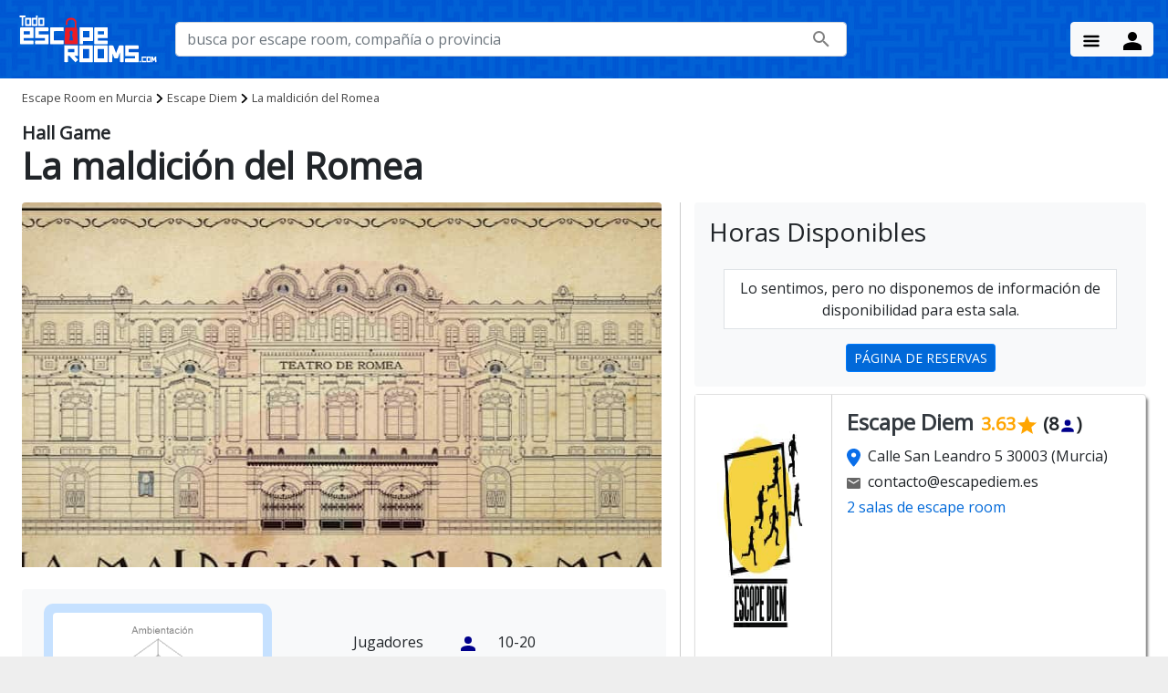

--- FILE ---
content_type: text/html; charset=UTF-8
request_url: https://www.todoescaperooms.com/murcia/escape-diem/la-maldicion-del-romea
body_size: 26100
content:
<!DOCTYPE html>
<html lang="es">

<head>
    <meta name="viewport" content="width=device-width, initial-scale=1.0" />
    <meta charset="UTF-8">
    <link rel="dns-prefetch" href="//fonts.googleapis.com">
    <link rel="preconnect" href="https://fonts.gstatic.com" crossorigin>
    <link rel="preload" as="style" crossorigin href="https://fonts.googleapis.com/css?display=swap&family=Open+Sans">
    <script>
        const link = document.createElement('link')
        link.href = 'https://fonts.googleapis.com/css?' +
            'display=swap&family=Open+Sans'
        link.rel = 'stylesheet'
        link.crossOrigin = 'crossorigin' // add crossorigin
        document.head.appendChild(link)
    </script>
    <!-- <link href="https://fonts.googleapis.com/css?family=Open+Sans&display=swap" rel="stylesheet" type="text/css"> -->
    <link rel="stylesheet" href="https://cdn.todoescaperooms.com/css/bootstrap.min.css?v=4.3.1"><script defer src="https://cdn.todoescaperooms.com/js/jquery-3.5.1.min.js?v=3.5.1" onload="onLoadJQuery()"></script><script defer src="https://cdn.todoescaperooms.com/js/popper.min.js?v=2.0.0"></script><script defer src="https://cdn.todoescaperooms.com/js/bioep2.min.js" onload="onLoadPreventExit()"></script><script defer src="https://cdn.todoescaperooms.com/js/bootstrap.min.js?v=4.3.1" onload="onLoadBootstrap()"></script><script defer src="/js/todoescaperooms.js"></script><link rel="icon" href="https://www.todoescaperooms.com/iconos/favicon.ico" type="image/x-icon" /><link rel="apple-touch-icon" href="https://www.todoescaperooms.com/iconos/apple-icon-180x180.png"><link rel="shortcut icon" href="https://www.todoescaperooms.com/iconos/favicon.png" /><link rel="icon" type="image/png" sizes="192x192"  href="https://www.todoescaperooms.com/iconos/android-icon-192x192.png"><link rel="icon" type="image/png" sizes="32x32" href="https://www.todoescaperooms.com/iconos/favicon-32x32.png"><link rel="icon" type="image/png" sizes="96x96" href="https://www.todoescaperooms.com/iconos/favicon-96x96.png"><link rel="icon" type="image/png" sizes="16x16" href="https://www.todoescaperooms.com/iconos/favicon-16x16.png"><link rel="manifest" href="https://www.todoescaperooms.com/iconos/manifest.webmanifest"><meta name="msapplication-TileColor" content="#ffffff"><meta name="msapplication-TileImage" content="https://www.todoescaperooms.com/iconos/ms-icon-144x144.png"><meta name="robots" content="index,follow"><meta name="description" content="Escape room La maldición del Romea de Escape Diem en Murcia. Toda la información: 🏷 temática, ❤️ opiniones, 🗺️ mapa, 🚗 cómo llegar, 💸 precios, dificultades, etc." />
<link rel="canonical" href="https://www.todoescaperooms.com/murcia/escape-diem/la-maldicion-del-romea" />
<title>La maldición del Romea | Escape Room Murcia</title><meta property="og:locale" content="es_ES" />
<meta property="og:type" content="website" />
<meta property="og:title" content="La maldición del Romea | Escape Room Murcia" />
<meta property="og:description" content="Escape room La maldición del Romea de Escape Diem en Murcia. Toda la información: 🏷 temática, ❤️ opiniones, 🗺️ mapa, 🚗 cómo llegar, 💸 precios, dificultades, etc." />
<meta property="og:url" content="https://www.todoescaperooms.com/murcia/escape-diem/la-maldicion-del-romea" />
<meta property="og:site_name" content="Todo Escape Rooms - Guía de todos los Escape Room en España" />
<meta property="og:image" content="https://cdn.todoescaperooms.com/image_games/la-maldicion-del-romea-by-escape-diem.jpg" />
<meta property="fb:app_id" content="344506999602612" />
<meta name="twitter:card" content="summary_large_image" />
<meta name="twitter:description" content="Escape room La maldición del Romea de Escape Diem en Murcia. Toda la información: 🏷 temática, ❤️ opiniones, 🗺️ mapa, 🚗 cómo llegar, 💸 precios, dificultades, etc." />
<meta name="twitter:title" content="La maldición del Romea | Escape Room Murcia" />
<meta name="twitter:site" content="@todoescaperooms"><meta name="twitter:url" content="https://www.todoescaperooms.com/murcia/escape-diem/la-maldicion-del-romea" />
<meta name="twitter:image" content="https://cdn.todoescaperooms.com/image_games/la-maldicion-del-romea-by-escape-diem.jpg" />
<style>﻿html{height:100%;background-color:rgba(0,0,0,0.05)}body{font-family:'Open Sans', sans-serif;max-width:80rem;margin:0px auto;background:white;box-shadow:#cbc6c6 0px 0px 50px;padding:0;min-height:100%;position:relative}a,a.btn{text-decoration:none}a{color:#0169d9}.btn-primary{background-color:#0169d9}p a{text-decoration:underline}.uppercase{text-transform:uppercase}i.icon{vertical-align:text-bottom}.red-color{color:#a32118}.orange-color{color:orange}.link-color{color:#0261d5;text-decoration:underline}.link,.elink,.elinknorot{cursor:pointer}.link:hover,.elinknorot:hover{text-decoration:underline}.bg-primary-color{background-color:#0261d5}.bg-primary-dark{background-color:#083085}.bg-primary-light{background-color:#bec2e9}.bg-labyrinth{background-image:url("/images/tile-maze-light.jpg")}.bg-primary-labyrinth{background-color:#0261d5;background-image:url("/images/tile-maze-light.jpg");background-blend-mode:color-burn}.card-shadow{box-shadow:3px 3px 4px rgba(0,0,0,0.4)}.not-found{min-height:400px}img.home-logo,img.image-map{width:100%}img.home-logo{height:80px}.search-btn{width:100%}.vertical-align{margin-top:-15%}.card-image{max-height:250px;height:auto;overflow:hidden}.card-img-overlay-custom{position:absolute;top:0;right:0;left:0;padding:1.25rem}.card-img-overlay .left-button{position:absolute;left:2px;bottom:2px}.card-img-overlay .right-button{position:absolute;right:2px;bottom:2px}a.card-link{color:black}.card-veil{width:100%;height:auto;background-color:#0006;position:absolute;top:0;bottom:0}h3.card-title{font-size:1.3rem}.card-title-city{text-shadow:0 0 20px #000,0 0 50px #000,0 1px 5px #000;text-decoration:none;background:#000;font-size:1rem;border-left:6px solid #0261d5;margin-left:-14px;padding:5px 10px;text-transform:uppercase}.card-text-city{margin-bottom:0;bottom:0px;position:absolute;right:10px;text-shadow:0 0 20px #000,0 0 50px #000,0 1px 5px #000}.card-title{text-shadow:0 0 20px rgba(0,0,0,0.5),0 0 50px #000,0 1px 5px #000;text-decoration:none}.card-title.small{font-size:20px}.card-valoration{position:absolute;bottom:50px;right:10px}.card-cta{float:right;color:#0261d5;text-decoration:underline}.image-card-container{max-height:180px;overflow:hidden}.halfway-fab{overflow:hidden;width:80px;height:80px;position:relative;left:24px;top:-50px;display:inline-block;overflow:hidden;z-index:8;line-height:130px;padding:0;background-color:#26a69a;border-radius:50%;transition:background-color .3s;vertical-align:middle;box-shadow:1px 1px 1px rgba(0,0,0,0.5)}.mini-half{width:40px;height:40px;left:6px;top:-30px}.feat-card-body{margin-top:-85px;padding:0.9rem}.feat-card-body-mini{margin-top:-42px;padding:0.5rem;line-height:1}.mini-link{font-weight:600;font-size:0.8rem}.mini-card{display:inline-block;width:150px;margin-right:10px}.same-company-card-body{padding:0.9rem}.section-cities{padding:0}.section-featured{padding:2rem 1rem}.post-container{width:33%;display:inline-block;padding:1rem}.top-left-white{height:40px;background:#eee;clip-path:polygon(0 0, 0 -10%, 100% -10%, 100% 0, 0 100%)}.bottom-right-white{height:40px;background:#eee;clip-path:polygon(100% 0, 100% 110%, 0 110%, 0 100%)}.promo-table{margin-top:2rem}.promo-table p{text-align:justify}.ribbon{color:#fff;margin-top:10px;position:absolute;text-transform:uppercase;background:#bee9be;box-shadow:0px 1px 3px rgba(0,0,0,0.2);padding:1px 10px;font-size:0.7rem;clear:both;z-index:99}div.left_ribbon{color:#000;margin-left:-20px;float:left}div.left_ribbon h2{margin:0 12px}div.left_ribbon::before{display:block;width:10px;height:0px;position:absolute;bottom:-10px;left:-1px;content:"";border-bottom:10px solid transparent;border-right:10px solid #005074}.secondary-ribbon{margin-top:30px}.date-bubble{padding:2px 6px;background-color:#bee9be;margin-left:5px;margin-top:5px;font-size:0.9rem;height:fit-content}.bubble{font-size:0.8rem;font-weight:300;padding:3px 7px;height:fit-content}.company-name2{font-size:1.2rem;font-weight:400}.company-sub{font-size:1rem}.ribbon_45{background-color:#e54141;position:absolute;box-shadow:0 0 0 999px #e54141;clip-path:inset(0 -100%);transform-origin:100% 0;transform:translate(-29.3%) rotate(-45deg);overflow:hidden;color:#FFF}.ribbon_0{background-color:#e54141;color:white;position:absolute;width:100%;text-align:center;top:50%}img.grayscale{filter:grayscale(1);-webkit-filter:grayscale(1);-moz-filter:grayscale(1)}.val-container{display:inline}.company-name{padding-left:20px}.company-name,.star-rating{font-size:1.3rem;font-weight:400;display:inline-block}.company-name-mobile{display:none}.star-rating{color:orange;margin-left:5px}.star-icon{vertical-align:text-bottom;margin:0px 5px 9px}.num-reviews{display:inline-block;color:#444}.game-card{padding:10px;margin-bottom:10px;box-shadow:2px 2px 3px rgba(0,0,0,0.4) !important}.game-card-closed{background-color:#eee;color:grey}.game-card-closed .star-rating{color:grey}.game-card-closed .bubble{color:grey;background-color:#bbb}.game-card-closed .btn-primary{background-color:grey;border-color:grey}.game-card-closed .star-rating.text-nowrap img{display:none}.game-card-closed .ribbon_0{background-color:#444}.game-promoted{background-color:cornsilk}.no-margin-bottom{margin-bottom:0}.city-location{margin-right:5px;float:right}.city-icon{float:right}.company-image-container{display:inline}.company-image{max-height:130px;width:130px;overflow:hidden;box-shadow:1px 2px 4px rgba(0,0,0,0.5);margin:10px;float:left}.company-data{width:calc(100% - 175px)}.game-image{height:130px;width:225px;overflow:hidden;box-shadow:1px 2px 4px rgba(0,0,0,0.5);float:left}.room{top:0}.room-image .responsive-img{max-height:200px}ul.rooms-list{padding-inline-start:0}.rooms-list{display:inline-table;width:calc(100% - 170px);float:right}.card-content.room-content{padding:56px 24px 24px 24px}.room{display:table-row;line-height:30px}.room-name,.room-players,.room-theme,.room-price{display:table-cell}.room-car{padding:0 0 10px 0;border:1px solid lightgrey}.room-card{padding:0;background:white;line-height:30px}.room-name{width:40%}.room-players{width:15%}.room-theme{width:20%}.room-price{width:25%}.player-icon,.price-icon,.difficulty-icon,.valoration-icon,.duration-icon{vertical-align:text-bottom}.price-icon{margin-right:5px}.bubble-age{background-color:cornflowerblue}.bubble{color:black;border-radius:3px;padding:3px 7px;margin:3px;background-color:floralwhite}.bubble-selected{background-color:#db5151;border:1px solid #a32118}.bubble-selected a{color:white}.bubble-big{color:black;border:1px solid #0169d9;border-radius:3px;padding:4px 8px;margin:5px;background-color:transparent}.bubble-big a{text-decoration:none;color:#0169d9}.bubble-big:hover{background-color:#0169d9}.bubble-big:hover a{text-decoration:none;color:#ffffff}.room-theme .bubble{padding:3px 7px}.tripadvisor-review{cursor:pointer}.top-header-fixed{width:100%;position:fixed;top:0px;display:block;height:30px;font-size:13px;border-bottom:1px solid white}.contact-info{padding-top:5px}.contact-info span{margin:0 0px 0 5px}.top-header-fixed a{color:white}.social-icons{margin:0;display:inline-block}li.social-icon{display:inline-block;padding:0 0 0 6px}nav ul a{font-size:1rem}nav{background-color:#0261d5}nav.nav-center ul.dropdown-content li a{display:block}.navbar-light .navbar-nav .nav-link{color:rgba(0,0,0,0.6)}.dropdown-content{z-index:99}.dropdown-content li:hover,.dropdown-content li:active{background-color:inherit}.dropdown-content li a{font-size:1rem;color:#000}.sidenav li a.collapsible-header{padding:0 32px}.sidenav .collapsible-body{background-color:#e05858}nav .sidenav-trigger{height:50px;margin:5px 18px}.menu-arrow{display:inline-block;float:right;height:30px;padding-top:5px}.menu-arrow svg{margin:5px;fill:white}.cabecera{max-height:300px;overflow:hidden}.cabecera img{width:100%}.search-box-container{width:75%}input.form-control.search-box{width:100%}.home{height:50px}.top-icon{width:1.25rem;height:auto}.container{width:90%}.message-error{border-left:5px solid #d32f2f;background:white;padding:10px 30px}.btn-go-top{border-radius:4.5px;right:10px;bottom:10px;width:50px;height:50px;display:inline-block;float:right;display:none;position:fixed;z-index:100}.btn-go-top img{width:50px;height:40px;margin-top:5px}a:focus{outline:none}section.fullwidth{padding:0}.col.pad-big{padding:0 2rem}.col.nopad{padding:0}.progress{margin:10px 0 0 0}.progress .indeterminate:before{animation:indeterminate 4.5s cubic-bezier(0.65, 0.815, 0.735, 0.395) infinite}.progress .indeterminate:after{animation:indeterminate-short 4.5s cubic-bezier(0.165, 0.84, 0.44, 1) infinite}.photos-gallery .row .col{padding:0 0.2rem}.photos-gallery .row{margin-bottom:0}.clearfix::after{content:"";clear:both;display:table}.redirect img{width:100%;height:auto}.price-tag{background-color:white;border-radius:8px;color:black;font-size:0.8rem;padding:5px 8px;position:relative;box-shadow:rgba(0,0,0,0.2) 0px 2px 10px 1px;border:1px solid rgba(0,0,0,0.2)}.price-tag::after{content:"";position:absolute;left:50%;top:100%;transform:translate(-50%, 0);width:0;height:0;border-left:8px solid transparent;border-right:8px solid transparent;border-top:8px solid #ffffff}.mapStar{width:1rem;height:auto}.dropdown-toggle:hover{color:#c8312e}.dropdown-item:hover{background-color:#fde18c}a.dropdown-item{text-decoration:none}.escapes-spain{columns:3;margin-bottom:40px;column-rule:1px solid #043d8f}.escapes-province ul{list-style:none;margin-left:15px;padding:0}li.province{font-size:1.2rem;text-transform:uppercase;padding:1rem 0;font-weight:bold}li.city{font-size:1rem;text-transform:none;font-weight:normal}li.province a,li.city a{color:#043d8f}.f-11{flex-shrink:3}.f-12{flex-direction:column;flex-grow:1}.f-121{padding-left:20px;justify-content:space-between}.f-1211{flex-grow:4;flex-direction:column}.f-1212{flex-grow:1;flex-direction:row-reverse}.f-1212 .star-rating{font-size:1rem}.f-1212 .num-reviews{font-size:0.9rem}.g-1212{flex-grow:1;flex-direction:row-reverse;line-height:1rem;align-items:flex-end}.g-1212 .star-rating{font-size:1rem}.g-1212 .num-reviews{font-size:0.9rem}.img-card{vertical-align:bottom}.price-info{font-size:0.8rem}.f-122{flex-wrap:wrap;padding-left:20px;margin:10px 0}.f-123{flex-grow:4;padding-left:20px}.f-1231{align-self:end;flex-wrap:wrap}.bg-transparent{background-color:transparent}.border-black-1{border:1px solid black}.image-h-100{height:100px}.f-1232{flex-grow:1;flex-direction:row-reverse;height:fit-content;align-self:end}.covid-msg li.font1{font-size:1rem}.properties-container{column-count:2}.properties-table{display:table}.property-row{display:table-row;line-height:35px}.p-cell{display:table-cell}.image-map{height:fit-content}.image-game{width:100%;height:auto;max-height:400px;overflow:hidden;display:inline-flex;padding-right:5px}.game-new-valoration{max-width:250px;display:inline-flex;vertical-align:top;flex-direction:column;padding:10px;background-color:#c6e1ff;border-radius:10px;flex-shrink:2;justify-content:center}.game-value{text-align:center;margin-top:8px}.game-value-text{max-width:250px;display:inline-flex;vertical-align:middle;font-size:1.5rem;font-weight:600;color:darkorange}.game-value img{margin-top:4px;margin-left:7px}.game-value a{margin-left:0.5rem}.company-img{border-right:1px solid lightgrey;width:100%;height:fit-content;max-width:150px}.company-img.cimg-250{max-width:250px}.company-card{max-width:550px;margin:auto}.company-card h2,.company-card .h2{font-size:1.5rem}.company-val{font-size:1.25rem}.col-border{border-left:1px solid #ccc}.company-games-two-col{flex-wrap:wrap;justify-content:space-around}.company-games-two-col .card{width:45%}.cookie-container{position:fixed;bottom:0;width:100%;z-index:10000}.cookie-msg{background-color:rgba(250,250,250,0.9);margin:0 auto;padding:12px 16px;text-align:center;width:100%}.red{background-color:#e79393}.green{background-color:#97c499}.blue{background-color:#87b7e7}.pink{background-color:#de87a9}.yellow{background-color:#fef499}.orange{background-color:#f9ba7a}.cyan{background-color:#7ac8d0}.harrypot{background-color:#7F0909;color:#FFC500}.purple{background-color:purple;color:white}.brown{background-color:brown;color:white}.darkgray{color:#666}.result{background-color:white;position:absolute;top:70px;z-index:15;width:100%;max-width:500px}.result ul{list-style:none;margin:0;padding-inline-start:0px}.result li{padding-left:20px;cursor:pointer;border-bottom:1px solid lightgray}.result li.ls-title{background:#cdefcd;font-weight:bold;border-bottom:2px solid darkgreen;border-top:2px solid darkgreen;padding:2px 15px}.result li:hover{background:#cdefcd}.ls-addr{font-size:0.8rem;color:#717171}.thumb,.thumb-mini{display:inline-block;width:70px;height:70px;border-radius:50%;overflow:hidden;box-shadow:1px 1px 3px rgba(0,0,0,0.5)}.thumb img,.thumb-mini img{width:100%}.thumb-mini{width:40px;height:40px}.no-thumb,.no-thumb-mini{display:inline-block;height:70px;vertical-align:bottom;margin-left:20px}.no-thumb-mini{height:40px}img.game-img{height:100%;width:auto}.search-svg-icon{margin-left:-40px}footer{padding:20px 0;font-size:0.9rem;box-shadow:0px -4px 5px 0px rgba(0,0,0,0.25)}footer p{text-align:center}.footer-info span{line-height:24px}.page-footer{background-color:#0261d5}div.aviso-legal a{color:#e4eaf7}div.blog-post-link{padding-left:20px}div.blog-post-link a{color:#e4eaf7;text-decoration:none}section.blog-container h2{font-size:1.7rem}.social-items{display:inline-block;float:right}.socials-item{display:inline-block;padding:7px 7px 5px;background:transparent;margin:10px;transition:border-color 0.3s}.socials-item-link{cursor:pointer}.socials-item-link svg{fill:#fff}.socials-item-link svg:hover{color:#2ea3f2}.ev-img{width:100%;height:auto;max-width:400px}.mail-img{width:221px;height:25px}footer{bottom:0;width:100%;height:230px}footer .footer-title{color:#e4eaf7;font-weight:bolder}footer .footer-list{padding-inline-start:10px;list-style-type:none;font-size:0.9rem}footer li.footer-link{font-size:0.9rem}footer li.footer-link a{color:#e4eaf7;text-decoration:none}.responsive-img{width:100%}.image-container{position:relative;top:-10px;z-index:-1}img.responsive-img.image-game{width:380px}body{background:#eee}body.game-desc{background-image:url("/images/tile-maze-light.jpg");background-size:100px;background-repeat:repeat}h1.game-title{margin:0;font-weight:600}.game-title-prefix{display:block;font-size:20px}.game-company{font-size:1.6rem;color:#444}.inline{display:inline-block}.inlinei{display:inline}section.info-juego{min-height:290px}.game-company-container{margin-bottom:1rem;position:relative}.game-company-image{position:relative;top:-30px;float:left}.game-company-image img{width:120px;height:120px;background-color:white;border-radius:50%;padding:5px;margin:0 20px;display:block;border:1px solid black}.game-players,.game-duration,.game-price{margin-right:20px}.card{box-shadow:2px 4px 3px rgba(0,0,0,0.5)}.card-title-simple{font-size:1.1rem;font-weight:bold;margin-bottom:0.5rem}.caracteristicas{padding:0.75rem 0.5rem;width:25%;display:inline-block;margin-right:4%;background-color:#ffe5d0;border-radius:10px;z-index:4}.breadcrumb-container{padding:1rem 0}.breadcrumb-container a.bread,.breadcrumb-container span{color:#444;font-size:0.8rem}.breadcrumb-container{position:relative;padding:0.5rem 0;top:100%;left:0;right:0;z-index:1;background-color:white}.breadcrumb:last-child{color:#000}.stars-icon{vertical-align:text-bottom}.game-valoration{margin-left:20px}section.break-sect{position:relative;top:-65px;margin-bottom:-65px}section.last-section,.last-section{margin-bottom:0px}section.last-section-green{background-color:#0261d5;height:40px;top:-24px;position:relative}.line-break{top:100%;left:0;right:0;z-index:1;height:35px;clip-path:polygon(0 80%, 100% 0%, 100% 102%, 50% 101%, 0 101%);background-color:#0261d5}.primary-bg{background-color:#0261d5}.bg-white{background:white}.no-margin{margin:0 !important}ul.special-item{list-style-type:none;padding-inline-start:10px}ul.special-item li:before{content:'✔ '}.city-card{background-color:#0261d5;color:white}.city-link:hover{text-decoration:none}.card-provincia{cursor:pointer}.city-link-small:hover{text-decoration:none}.collapsable100 .collapse[aria-expanded="false"]{display:block;height:100px !important;overflow:hidden}.collapsable100 .collapsing[aria-expanded="false"]{height:100px !important}.collapsable100 .collapse.show{height:auto !important;display:block}.collapsable100 a.auxcol.collapsed:after{content:'+ Ver Más'}.collapsable100 a.auxcol:not(.collapsed):after{content:'- Ver Menos'}.collapsable250 .collapse[aria-expanded="false"]{display:block;height:250px !important;overflow:hidden}.collapsable250 .collapsing[aria-expanded="false"]{height:250px !important}.collapsable250 .collapse.show{height:auto !important;display:block}.collapsable250 a.auxcol.collapsed:after{content:'+ Ver Más'}.collapsable250 a.auxcol:not(.collapsed):after{content:'- Ver Menos'}.simpleul{list-style-type:none;margin-block-start:0;margin-block-end:0;padding-inline-start:0}.near_cities{max-height:63px;width:100%;overflow-y:scroll;overflow-x:clip;padding-left:15px}.filter-section{padding:1rem;max-width:300px}.filter-section__title{font-weight:bold;margin-bottom:0.5rem}.filter-section p{margin-block-start:auto;margin-block-end:auto}.filter-section .select-all{height:1rem}.btn-filter,.btn-filter:active,.show>.btn-filter.dropdown-toggle{background-color:#0261d5;border-color:#f8f9fa;color:#f8f9fa}.btn-filter:hover,.btn-filter:active:hover,.show>.btn-filter.dropdown-toggle:hover{background-color:#f8f9fa;border-color:#0261d5;color:#0261d5}.valoracion{min-width:350px;max-width:400px;background:#FFE5D0;padding:20px;box-shadow:1px 2px 3px rgba(0,0,0,0.5)}.circle-val{display:inline-block;color:white;background-color:#639663;font-size:40px;padding:1.5rem;border-radius:50%}.all-vals,.name-vals,.star-vals{vertical-align:middle}.all-vals{display:inline-block;margin-left:1rem}.val{display:table-row;width:70%}.name-vals,.star-vals{display:table-cell}.name-vals{color:#666;width:20%}.star-vals{padding-left:1rem;width:55%}.bg-useful-info{background:rgba(255,255,255,0.8)}.bg-useful-info.transparent{background:rgba(255,255,255,0)}.bg-review{background:rgba(255,255,255,0.8)}.bg-review h1,.bg-review h2,.bg-review h3{font-weight:bolder}.bg-review h3{font-size:1.5rem}.bg-review p{font-size:1.2rem;color:black;margin-top:0;margin-bottom:2rem;line-height:2rem;text-align:justify}.bg-review strong{color:darkgreen}.bg-review a{color:darkgreen;text-decoration:underline}.bg-review a.btn{text-decoration:none}.bg-review .main-post-title h1{position:absolute;top:50%;text-align:center;color:white;font-size:4rem;font-weight:bolder;width:100%;text-shadow:5px 5px 10px black}.bg-review .breadcrumb-container{position:relative}.bg-review li{font-size:1.2rem}.bg-review .review-val{color:orange;font-weight:bolder;font-size:2rem;text-align:center}.postal-address{max-width:200px;margin-top:5px}.top-30{margin-top:-30px}.indice_contenidos{margin-top:10px;background-color:#0261d5;padding:10px;font-size:0.9rem;border-radius:5px}.indice_contenidos ul{padding-inline-start:5px;list-style-type:decimal}.indice_contenidos ul li{font-size:0.9rem;margin-top:10px}.indice_contenidos ul li a{font-size:0.9rem;text-decoration:none}.indice_contenidos .indice-title{color:#f1f4fa;font-weight:bolder;padding:1rem 0;text-align:center;padding:1rem 0;text-transform:uppercase}.indice_contenidos a,.indice_contenidos ul{color:#f1f4fa}.fb-icon,.google-icon{display:inline-block;height:22px;width:22px;margin-right:10px}.fb-icon{background:url(/images/facebook.svg)}.google-icon{background:url(/images/google.svg)}.main-post-image-container{position:relative;width:100%;margin-top:-40px;height:500px;overflow:hidden}.main-post-image-container img{width:100%}.post-image{width:40%}li{list-style-position:inside}img.map-marker{position:absolute;left:calc(50% - 25px);top:calc(50% - 50px);height:50px}div.map-label{position:absolute;left:calc(50% + 25px);top:calc(50% - 50px);font-weight:600;letter-spacing:1px;text-shadow:-2px 0 white, 0 2px white, 2px 0 white, 0 -2px white}.form-group.is-invalid{border:2px solid red}.form-group.is-invalid .invalid-feedback{display:block}.icon-angry,.icon-sad,.icon-neutral,.icon-happy,.icon-excited{width:24px;height:24px;display:grid}.btn-valoration{border-color:#a9acaf;background-color:white}.btn-noescapaste{color:#f34a27}.btn-noescapaste:hover,.btn-noescapaste.active{background-color:#f34a27;color:white}.btn-escapaste{color:#79ba31}.btn-escapaste:hover,.btn-escapaste.active{background-color:#79ba31;color:white}.btn-angry{color:darkred}.btn-angry:hover,.btn-angry.active{background-color:darkred;color:white}.btn-sad{color:#f34a27}.btn-sad:hover,.btn-sad.active{background-color:#f34a27;color:white}.btn-neutral{color:orange}.btn-neutral:hover,.btn-neutral.active{background-color:orange;color:white}.btn-happy{color:#79ba31}.btn-happy:hover,.btn-happy.active{background-color:#79ba31;color:white}.btn-excited{color:green}.btn-excited:hover,.btn-excited.active{background-color:green;color:white}.rating-group{display:inline-flex}.rating__icon{pointer-events:none}.rating__input{position:absolute !important;left:-9999px !important}.rating__label{cursor:pointer;padding:0 0.1em;font-size:1.6rem}.rating__difficulty{padding:0 0.2em;font-size:2rem}.rating__terror{padding:0 0.2em;font-size:1.5rem}.rating__label--half{padding-right:0;margin-right:-1.2em;z-index:2}.rating__icon--star{color:orange}.rating__icon--lock{color:brown}.rating__icon--scare{color:red}.rating__icon--none{color:#eee}.rating__input--none:checked+.rating__label .rating__icon--none{color:red}.rating__input:checked ~ .rating__label .rating__icon--star{color:#ddd}.rating__input:checked ~ .rating__label .rating__icon--lock,.rating__input:checked ~ .rating__label .rating__icon--scare{color:#ddd}.rating-group:hover .rating__label .rating__icon--star,.rating-group:hover .rating__label--half .rating__icon--star{color:orange}.rating-group:hover .rating__label .rating__icon--lock,.rating-group:hover .rating__label--half .rating__icon--lock{color:brown}.rating-group:hover .rating__label .rating__icon--scare,.rating-group:hover .rating__label--half .rating__icon--scare{color:red}.rating__input:hover ~ .rating__label .rating__icon--star,.rating__input:hover ~ .rating__label--half .rating__icon--star{color:#ddd}.rating__input:hover ~ .rating__label .rating__icon--lock,.rating__input:hover ~ .rating__label--half .rating__icon--lock{color:#ddd}.rating__input:hover ~ .rating__label .rating__icon--scare,.rating__input:hover ~ .rating__label--half .rating__icon--scare{color:#ddd}.rating-group:hover .rating__input--none:not(:hover)+.rating__label .rating__icon--none{color:#eee}.rating__input--none:hover+.rating__label .rating__icon--none{color:red}span.userval{color:darkorange}.compress{line-height:1rem;padding:1px}.small-user-val{padding:20px;border-radius:50%;background-color:#4781c9;width:80px;height:80px;color:white;font-size:20px;text-align:center}span.user-dificultad{font-size:10px;display:block;margin-top:-3px}.num-salas{font-size:2.5rem;text-align:center}.bar-star{display:inline}.bar-star svg{width:20px;height:20px}.bar-number{display:inline}.bg-bar{display:inline-block;margin-right:1rem;width:250px;height:0.5rem;background:rgba(10,110,233,0.15);border-radius:0.25rem;position:relative;overflow:hidden}.fill-bar{content:"";position:absolute;left:0px;top:0px;bottom:0px;background:#0a6ee9;border-radius:0.25rem}.escape-online-name{font-size:1.2rem;font-weight:400;display:inline-block;margin-left:0}.escape-online-image{max-height:130px;overflow:hidden;box-shadow:1px 2px 4px rgba(0,0,0,0.5);margin:0 20px 20px 10px}.escape-online-caption{position:absolute;top:120px;left:25px}.escape-online-caption .duration,.escape-online-caption .devices,.escape-online-caption .age{display:inline-block;border-radius:5px;height:30px;background:white}.escape-online-caption .duration,.escape-online-caption .age{width:35px}.escape-online-caption .devices{width:80px}.difficulty-rating{display:inline-block}.escape-online-price{margin-right:5px;float:right;top:5px;right:5px;position:absolute}.escape-online-languages{display:inline-block;float:right;margin-right:10px}.escape-online-description{font-size:0.9rem}.escape-online-play{margin-right:5px;float:right}.prod-container{display:flex;width:100%;background-color:white;margin-left:auto;margin-right:auto}.prod1{padding:5px;display:flex;margin:5px;width:25%;height:300px;flex-direction:column;overflow:hidden;box-shadow:2px 4px 3px rgba(0,0,0,0.5);justify-content:space-between;border:1px solid darkgrey}.prod11{text-align:center;height:200px;width:100%;display:flex;overflow:hidden;padding:5px}.prod12{display:flex;height:35%;flex-direction:column}.prod121{height:100%;width:100%}.prod121 p{line-height:1.5rem;margin-bottom:5px}.prod122{height:100%;width:100%}.prod122 a{float:left;font-size:0.9rem;padding:0.3rem 0.5rem}.prod-img{margin:auto}.prod-img-w{height:auto;width:100%}.prod-img-h{height:100%;width:auto}.calendar-wrap{margin-bottom:2rem}.cal-calendar{display:table;border-collapse:separate;margin:0 auto;border:1px solid grey;padding:8px;border-radius:6px}.cal-day{width:2rem;height:2rem;text-align:center;border-radius:5px}.cal-full{background-color:lightcoral}.cal-avail{background-color:orange}.cal-free{background-color:lightgreen}.cal-pend{background-color:lightgreen}.cal-square{height:20px;width:20px;border:1px solid grey;margin-left:5px;margin-right:5px}.cal-legend{justify-content:center;margin-top:10px;font-size:0.8rem}@media (min-width: 992px){.navbar-collapse{display:flex !important}}@media only screen and (max-width: 992px){.container{width:90%;max-width:none}.search-box-container{width:100%}.card-title-simple{font-size:1.1rem}section.break-sect{top:-20px;margin-bottom:-20px}.game-players,.game-duration,.game-price{margin:0}.game-players img,.game-duration img,.game-price img{display:none}h1{font-size:2rem}.valoracion{padding:20px 10px}.all-vals{margin-left:1rem;font-size:0.9rem}.circle-val{padding:20px;font-size:35px}.main-post-image-container{height:300px}.bg-review .main-post-title h1{font-size:2.5rem}.prod-container{flex-direction:column}.prod1{flex-direction:row;width:100%;height:100px}.prod1.invisible{display:none}.prod11{max-width:30%;height:100%;padding:0}.prod12{width:100%;height:100%}.prod121{flex-grow:2;padding-left:1rem}.prod121 p{line-height:1.5rem;margin-bottom:5px}.prod122{text-align:right}.prod122 a{float:right;margin-left:0.5rem}.col-border{border-left:none}}@media only screen and (max-width: 767px){.escape-online-name{display:block;margin-left:10px}.car-container{margin-top:-170px}.caracteristicas{margin-bottom:4%}footer{height:300px}.carousel-item img{height:auto}h2{font-size:1.6rem}}@media only screen and (max-width: 600px){.mobile-hide{display:none}.col.pad-big{padding:0 0.5rem}.social-items{text-align:center;display:block;clear:both;padding:10px;float:none}.footer-info{text-align:center}.page-footer{padding:20px 0}.last-section-green{top:-51px;height:240px}footer{height:auto}footer .footer-list{columns:2;padding-inline-start:2px}footer li.footer-link{padding:10px 5px}.breadcrumb-container{padding:0;height:30px;overflow:hidden}.container{width:100%}h3.card-title{font-size:1.1rem}.h1city{font-size:1.2rem}.card-body{padding:1rem;font-size:0.8rem}.image-container{top:0;text-align:center}.image-container .responsive-img{height:320px;width:auto;max-width:100vw}.difficulty-icon{height:22px}.bubble{padding:2px 7px}.bubble-filter{padding:3px;margin:3px;border:1px solid black;color:black;background-color:white}.tripadvisor-review{margin-top:-25px}.game-company-container{display:inline-block}.no-margin{margin:0 0 0 8px !important}.container p{text-align:justify}.game-location .map-icon{height:24px}.result{top:75px}.hidden-xs{display:none}.card-title-simple,.caracteristicas{font-size:0.9rem}.card-title-simple{margin-bottom:2px}.caracteristicas{margin:1%;padding:4px 2px;width:29%}.circle-val{padding:18px;font-size:30px}.all-vals{margin:0 0.5rem}.p-xs-0{padding:0 !important}.mb-sm-0{margin-bottom:0}.valoracion{min-width:330px}.car-container{margin-top:-142px}section.break-sect{top:-27px;margin-bottom:0}.game-company-image{margin-top:-30px;top:0;z-index:4}.game-company-image img{width:90px;height:90px;padding:2px;margin:0}h1{font-size:1.6rem}h1.game-title{clear:both;display:inline-block;margin:0 0 0 10px;font-size:1.4rem}.game-company{font-size:1rem}.game-title-prefix{font-size:1.2rem}.col-img-container{z-index:-1}.company-name{display:none}.company-name-mobile{display:block;font-size:1.3rem;font-weight:400;clear:both}.star-rating{font-size:1.7rem}.company-data{float:right;display:inline;width:calc(100% - 190px);text-align:center;padding:30px 0}.val-container{display:block;padding:10px;text-align:center}.num-reviews{display:block}.city-location,.city-icon{float:none}.room-name{width:100%}.room-name,.room-players,.room-theme,.room-price{display:inline-block}.room-players{width:30%}.room-price{width:30%}.room-theme{width:40%}.room-theme{text-align:right}.rooms-list{display:inline-table;clear:both;width:100%;padding-inline-start:0}.main-post-image-container{height:200px}.bg-review .main-post-title h1{font-size:2rem}.carousel-inner{height:225px}.f-1{flex-direction:column}.f-121{margin-top:10px;padding-left:0}.company-sub{font-size:0.9rem}.f-1212,.g-1212{flex-direction:column;text-align:right}.f-1212 .num-reviews,.g-1212 .num-reviews{font-size:0.8rem}.f-123{padding-left:0}.image-h-100{width:100%;height:auto}.company-name2{font-size:1.2rem}.f-1232{flex-grow:1;flex-direction:row-reverse;height:fit-content;align-self:end}.properties-container{column-count:1}.company-games-two-col .card{width:90%}.game-value-text{font-size:1.3rem}.game-value img{height:25px;width:25px;margin:0}.game-value a{margin-left:0}.company-card h2,.company-card .h2{font-size:1.2rem}.company-val{font-size:1rem}.company-img{max-width:120px}}[type="checkbox"]:not(:checked),[type="checkbox"]:checked{position:absolute;opacity:0;pointer-events:none}[type="checkbox"]+span:not(.lever){position:relative;padding-left:25px;cursor:pointer;display:inline-block;line-height:25px;font-size:0.9rem;user-select:none}[type="checkbox"]+span:not(.lever):before,[type="checkbox"]:not(.filled-in)+span:not(.lever):after{content:'';position:absolute;top:0;left:0;width:15px;height:15px;z-index:0;border:2px solid grey;border-radius:1px;margin-top:3px;transition:.2s}[type="checkbox"]:not(.filled-in)+span:not(.lever):after{border:0;transform:scale(0)}[type="checkbox"]:not(:checked):disabled+span:not(.lever):before{border:none;background-color:#d3d3d3}[type="checkbox"].tabbed:focus+span:not(.lever):after{transform:scale(1);border:0;border-radius:50%;box-shadow:0 0 0 10px rgba(0,0,0,0.1);background-color:rgba(0,0,0,0.1)}[type="checkbox"]:checked+span:not(.lever):before{top:-4px;left:-5px;width:12px;height:22px;border-top:2px solid transparent;border-left:2px solid transparent;border-right:2px solid green;border-bottom:2px solid green;transform:rotate(40deg);backface-visibility:hidden;transform-origin:100% 100%}[type="checkbox"]:checked:disabled+span:before{border-right:2px solid #d3d3d3;border-bottom:2px solid #d3d3d3}[type="checkbox"]:indeterminate+span:not(.lever):before{top:-11px;left:-12px;width:10px;height:22px;border-top:none;border-left:none;border-right:2px solid green;border-bottom:none;transform:rotate(90deg);backface-visibility:hidden;transform-origin:100% 100%}[type="checkbox"]:indeterminate:disabled+span:not(.lever):before{border-right:2px solid #d3d3d3;background-color:transparent}[type="checkbox"].filled-in+span:not(.lever):after{border-radius:2px}[type="checkbox"].filled-in+span:not(.lever):before,[type="checkbox"].filled-in+span:not(.lever):after{content:'';left:0;position:absolute;transition:border .25s, background-color .25s, width .20s .1s, height .20s .1s, top .20s .1s, left .20s .1s;z-index:1}[type="checkbox"].filled-in:not(:checked)+span:not(.lever):before{width:0;height:0;border:3px solid transparent;left:6px;top:10px;transform:rotateZ(37deg);transform-origin:100% 100%}[type="checkbox"].filled-in:not(:checked)+span:not(.lever):after{height:20px;width:20px;background-color:transparent;border:2px solid grey;top:0px;z-index:0}[type="checkbox"].filled-in:checked+span:not(.lever):before{top:0;left:1px;width:8px;height:13px;border-top:2px solid transparent;border-left:2px solid transparent;border-right:2px solid red;border-bottom:2px solid red;transform:rotateZ(37deg);transform-origin:100% 100%}[type="checkbox"].filled-in:checked+span:not(.lever):after{top:0;width:20px;height:20px;border:2px solid #ffe5d0;background-color:#ffe5d0;z-index:0}[type="checkbox"].filled-in.tabbed:focus+span:not(.lever):after{border-radius:2px;border-color:grey;background-color:rgba(0,0,0,0.1)}[type="checkbox"].filled-in.tabbed:checked:focus+span:not(.lever):after{border-radius:2px;background-color:#ffe5d0;border-color:#ffe5d0}[type="checkbox"].filled-in:disabled:not(:checked)+span:not(.lever):before{background-color:transparent;border:2px solid transparent}[type="checkbox"].filled-in:disabled:not(:checked)+span:not(.lever):after{border-color:transparent;background-color:#d3d3d3}[type="checkbox"].filled-in:disabled:checked+span:not(.lever):before{background-color:transparent}[type="checkbox"].filled-in:disabled:checked+span:not(.lever):after{background-color:#d3d3d3;border-color:#d3d3d3}
</style></head><body class="game-desc"><nav class="navbar navbar-expand-lg navbar-light navbar-escape bg-primary-labyrinth">
  <a href="/" class="navbar-brand">
    <img width="160" height="60" class="logo icon center" title="Buscador de escape room TodoEscapeRooms" alt="Ir a la home de Todo Escape Rooms" src="https://www.todoescaperooms.com/images/logo-todo-escape-room-new.svg"></a>
    <div class="collapse navbar-collapse" id="navbarSupportedContent">
      <div class="search-box-container">
        <form class="form-inline my-2 my-lg-0">
          <input class="form-control search-box" type="search" placeholder="busca por escape room, compañía o provincia" aria-label="busca por nombre de escape room, compañía o provincia">
          <svg class="search-svg-icon" xmlns="http://www.w3.org/2000/svg" xmlns:xlink="http://www.w3.org/1999/xlink" version="1.1" width="24" height="24" viewBox="0 0 24 24"><path fill="gray" d="M9.5,3A6.5,6.5 0 0,1 16,9.5C16,11.11 15.41,12.59 14.44,13.73L14.71,14H15.5L20.5,19L19,20.5L14,15.5V14.71L13.73,14.44C12.59,15.41 11.11,16 9.5,16A6.5,6.5 0 0,1 3,9.5A6.5,6.5 0 0,1 9.5,3M9.5,5C7,5 5,7 5,9.5C5,12 7,14 9.5,14C12,14 14,12 14,9.5C14,7 12,5 9.5,5Z" /></svg>
          <div class="result"></div>
        </form></div></div><div class="btn-group" role="group" aria-label="NavBar Menu">
        <button aria-label="Menu Button" class="btn btn-light" id="navbarMenuDropdown" data-toggle="dropdown" aria-haspopup="true" aria-expanded="false"><svg viewBox="0 0 32 32" class="top-icon"><path d="M4 10h24a2 2 0 000-4H4a2 2 0 000 4zm24 4H4a2 2 0 000 4h24a2 2 0 000-4zm0 8H4a2 2 0 000 4h24a2 2 0 000-4z"></path></svg></button>
        <div class="dropdown-menu dropdown-menu-right" aria-labelledby="navbarMenuDropdown"><div class="dropdown-item elinknorot text-decoration-none" rel="nofollow" data-href="https://www.todoescaperooms.com/Login.php?url_ref=/murcia/escape-diem/la-maldicion-del-romea">Iniciar Sesión</div><div class="dropdown-divider"></div><a class="dropdown-item" href="https://www.todoescaperooms.com/blog">Blog</a>
          <div class="dropdown-divider"></div>
          <a class="dropdown-item" href="https://www.todoescaperooms.com/escape-rooms-online">Escape Room Online</a>
          <div class="dropdown-divider"></div>
          <div class="dropdown-header h6">Escapes por Ciudades</div>
          <a class="dropdown-item" href="https://www.todoescaperooms.com/barcelona">Escape Room Barcelona</a>
          <a class="dropdown-item" href="https://www.todoescaperooms.com/madrid">Escape Room Madrid</a>
          <a class="dropdown-item" href="https://www.todoescaperooms.com/zaragoza">Escape Room Zaragoza</a>
          <a class="dropdown-item" href="https://www.todoescaperooms.com/bilbao">Escape Room Bilbao</a>
          <a class="dropdown-item" href="https://www.todoescaperooms.com/valencia">Escape Room Valencia</a>
          <a class="dropdown-item" href="https://www.todoescaperooms.com/sevilla">Escape Room Sevilla</a>
          <a class="dropdown-item" href="https://www.todoescaperooms.com/alicante">Escape Room Alicante</a>
          <a class="dropdown-item" href="https://www.todoescaperooms.com/escape-rooms-espana">Escape Room en Toda España</a>   
        </div><button type="button" aria-label="Menu Button" class="btn btn-light dropright" id="navbarMenuDropdown2" data-toggle="dropdown" aria-haspopup="true" aria-expanded="false"><svg viewBox="0 0 24 24" fill="none" class="top-icon"><path d="M12 12a6 6 0 100-12 6 6 0 000 12zM12 13.5c-4.05 0-12 1.95-12 6V24h24v-4.5c0-4.05-7.95-6-12-6z" fill="#000"></path></svg></button></div></nav><div class="breadcrumb-container px-4">
        <div class="col s12 p-0"><a href="https://www.todoescaperooms.com/murcia" class="bread d-md-inline"><span class="d-none d-md-inline">Escape Room en </span>Murcia</a><i class="bread-icon d-md-inline"><svg version="1.1" xmlns="http://www.w3.org/2000/svg" xmlns:xlink="http://www.w3.org/1999/xlink" width="16" height="16" viewBox="0 0 60 60"><path d="M21.9,50L43,30L21.9,10L17,14.5L33.5,30L17.1,45.5L21.9,50z"/></svg></i><a href="https://www.todoescaperooms.com/murcia/escape-diem" class="bread d-md-inline">Escape Diem</a><i class="bread-icon d-md-inline"><svg version="1.1" xmlns="http://www.w3.org/2000/svg" xmlns:xlink="http://www.w3.org/1999/xlink" width="16" height="16" viewBox="0 0 60 60"><path d="M21.9,50L43,30L21.9,10L17,14.5L33.5,30L17.1,45.5L21.9,50z"/></svg></i><span>La maldición del Romea</span></div>
         </div><section class="info-juego bg-white"><div class="px-2 px-md-4 py-2"><div class="mb-3"><h1 class="game-title"><span class="game-title-prefix">Hall Game </span>La maldición del Romea</h1></div> <div class="row">  <div class="col-lg-7"><section class="d-flex" style="justify-content: center;">
                <div class="image-game">      <img style="width:100%;height:fit-content;" class="rounded" alt="escape room: La maldición del Romea" src="https://cdn.todoescaperooms.com/image_games/la-maldicion-del-romea-by-escape-diem.jpg" width="654" height="450">  </div></section>   <section class="mt-4 px-2 px-md-4 py-3 bg-light rounded properties-container d-flex"><div class="game-new-valoration"><img style="width:100%;height:auto;" class="rounded" alt="escape room: La maldición del Romea" src="/images/empty-valoration-image.png" width="654" height="450">
            <div class="game-value"><span class="game-value-text">4.31</span>
                        <img alt="icono estrella" class="lock-icon" src="https://cdn.todoescaperooms.com/images/star.svg" loading="lazy" height="30" width="30"><div data-href="https://www.todoescaperooms.com/valorar-sala.php?juego_id=526" class="btn btn-primary text-white elinknorot">Vota</div> 
                    </div> 
                </div><div class="properties-table m-auto">    <div class="mt-2 property-row">      <div class="d-md-table d-none">Jugadores</div>      <div class="pl-2 p-cell"><svg xmlns="http://www.w3.org/2000/svg" xmlns:xlink="http://www.w3.org/1999/xlink" version="1.1" width="24" height="24" viewBox="0 0 24 24"><path fill="darkblue" d="M12,4A4,4 0 0,1 16,8A4,4 0 0,1 12,12A4,4 0 0,1 8,8A4,4 0 0,1 12,4M12,14C16.42,14 20,15.79 20,18V20H4V18C4,15.79 7.58,14 12,14Z" /></svg></div>      <div class="pl-3 p-cell">10-20</div>    </div>    <div class="mt-2 property-row">      <div class="d-md-table d-none">Duración</div>      <div class="pl-2 p-cell"><svg xmlns="http://www.w3.org/2000/svg" xmlns:xlink="http://www.w3.org/1999/xlink" version="1.1" width="24" height="24" viewBox="0 0 24 24"><path d="M12,20A7,7 0 0,1 5,13A7,7 0 0,1 12,6A7,7 0 0,1 19,13A7,7 0 0,1 12,20M19.03,7.39L20.45,5.97C20,5.46 19.55,5 19.04,4.56L17.62,6C16.07,4.74 14.12,4 12,4A9,9 0 0,0 3,13A9,9 0 0,0 12,22C17,22 21,17.97 21,13C21,10.88 20.26,8.93 19.03,7.39M11,14H13V8H11M15,1H9V3H15V1Z" /></svg></div>      <div class="pl-3 p-cell">75min</div>    </div>    <div class="mt-2 property-row">      <div class="d-md-table d-none">Precio</div>      <div class="pl-2 p-cell"><svg xmlns="http://www.w3.org/2000/svg" xmlns:xlink="http://www.w3.org/1999/xlink" version="1.1" width="24" height="24" viewBox="0 0 24 24"><path fill="darkgreen" d="M5,6H23V18H5V6M14,9A3,3 0 0,1 17,12A3,3 0 0,1 14,15A3,3 0 0,1 11,12A3,3 0 0,1 14,9M9,8A2,2 0 0,1 7,10V14A2,2 0 0,1 9,16H19A2,2 0 0,1 21,14V10A2,2 0 0,1 19,8H9M1,10H3V20H19V22H1V10Z" /></svg></div>      <div class="pl-3 p-cell">15€</div>    </div>    <div class="mt-2 property-row">      <div class="d-md-table d-none">Dificultad</div>      <div class="pl-2 p-cell"><svg xmlns="http://www.w3.org/2000/svg" xmlns:xlink="http://www.w3.org/1999/xlink" version="1.1" width="24" height="24" viewBox="0 0 24 24"><path d="M12,17A2,2 0 0,0 14,15C14,13.89 13.1,13 12,13A2,2 0 0,0 10,15A2,2 0 0,0 12,17M18,8A2,2 0 0,1 20,10V20A2,2 0 0,1 18,22H6A2,2 0 0,1 4,20V10C4,8.89 4.9,8 6,8H7V6A5,5 0 0,1 12,1A5,5 0 0,1 17,6V8H18M12,3A3,3 0 0,0 9,6V8H15V6A3,3 0 0,0 12,3Z" /></svg></div>      <div class="pl-3 p-cell">Media</div>    </div>    <div class="mt-2 property-row">      <div class="d-md-table d-none">Edad</div>      <div class="pl-2 p-cell"><svg viewBox="0 0 8 19" height="25px"><path d="M5.482 18.282c.489-.21.607-.576.607-1.08-.051-3.397-.076-6.793-.11-10.19V6.59c.05-.008.093-.008.143-.016.093.487.22.983.278 1.478.043.415.009.837 0 1.26-.008.455.177.707.565.764.422.065.902-.18.953-.553.244-1.844 0-3.591-1.484-4.932C5.018 3.307 1.554 3.275.475 6.135.08 7.19-.106 8.28.062 9.4c.068.439.43.707.894.69.43-.015.64-.275.666-.722.033-.756.084-1.503.16-2.26.025-.243.16-.47.328-.706.009.097.034.195.034.292-.059 3.543-.11 7.086-.177 10.637-.008.487.202.788.658.967h.421c.556-.179.759-.56.767-1.113.017-1.796.05-3.6.084-5.396 0-.105.017-.211.026-.317.05-.008.092-.024.143-.032.034.13.093.26.093.398.042 1.787.092 3.567.11 5.355.008.536.201.902.715 1.105.16-.017.33-.017.498-.017zM3.712 0c-.54.203-.987.488-1.18 1.048-.27.805.16 1.658.977 1.934.826.276 1.703-.122 2.015-.91.303-.78-.093-1.65-.91-1.958C4.511.074 4.402.04 4.301 0h-.59z" fill="#000000"></path></svg></div>      <div class="pl-3 p-cell">15+</div>    </div>    <div class="mt-2 property-row">      <div class="d-md-table d-none">Acompañados</div>      <div class="pl-2 p-cell"><svg viewBox="0 0 15 19" height="25px" class="ml-2"><path d="M6.96 10.728c.3-.146.56-.052.823.114.95.589 1.984.928 3.123.886.851-.03 1.635-.26 2.201-.924.207-.243.339-.547.478-.838.128-.274.356-.436.666-.412.27.02.509.239.541.512a.773.773 0 01-.04.322c-.348 1.036-1.054 1.76-2.08 2.185-.152.063-.21.135-.206.301.007 1.604.004 3.21.007 4.814 0 .253-.11.44-.334.543a.621.621 0 01-.641-.048.584.584 0 01-.253-.523c.003-.762 0-1.524 0-2.285v-.212h-.389v.201c0 .752.008 1.5-.003 2.251a.89.89 0 01-.128.436c-.146.229-.45.302-.713.212a.607.607 0 01-.402-.593v-3.133-1.67c-.367-.107-.734-.183-1.072-.325a17.687 17.687 0 01-1.507-.734c-.352-.19-.42-.426-.303-.807.004-.014 0-.031 0-.017-.167 0-.33.024-.484-.007-.256-.052-.406-.229-.445-.481-.014-.087-.014-.174-.014-.26v-4.9-.235h-.396v.533c0 3.916 0 7.836.004 11.753 0 .332-.107.602-.395.782a.828.828 0 01-.83.035.764.764 0 01-.46-.724c-.003-.97 0-1.94 0-2.909v-4.034c0-.052-.003-.1-.007-.16h-.377v7.061c0 .326-.129.59-.42.748-.563.302-1.258-.055-1.258-.703V5.333 5.1h-.388V10.374c0 .28-.168.516-.42.603a.585.585 0 01-.684-.2.705.705 0 01-.143-.378c-.007-1.662-.021-3.325 0-4.987.004-1.264 1.136-2.323 2.433-2.33a146.37 146.37 0 012.137-.004c1.282.007 2.425 1.091 2.432 2.338.011 1.652.004 3.3.004 4.951 0 .115-.036.23-.057.36zM4.848 1.309a1.335 1.335 0 01-1.343 1.309 1.334 1.334 0 01-1.339-1.35C2.173.577 2.786 0 3.51 0c.744 0 1.346.592 1.339 1.309z" fill="#000000"></path><path d="M11.315 9.147c.695 0 1.243.53 1.243 1.205a1.227 1.227 0 01-1.25 1.222c-.687-.003-1.243-.543-1.246-1.208 0-.69.548-1.22 1.253-1.22z" fill="#000000"></path></svg></div>      <div class="pl-3 p-cell"> 10+</div>    </div>    <div class="mt-2 property-row">      <div class="d-md-table d-none">Temática</div>      <div class="pl-2 p-cell"></div>      <div class="pl-3 p-cell"><span class="bubble yellow brown-text">histórico</span></div>    </div></div>   </section>   <section class="mt-2 text-justify"><h2>Información</h2><p>Algo se oculta en el email que acabáis de recibir en la comisaría y habéis sido seleccionados para averiguar qué se oculta y poder resolver el caso ...</p><div class="p-3 bg-light rounded">Leer mas detalles de la empresa <a href="https://www.todoescaperooms.com/murcia/escape-diem">Escape Diem</a></div>   </section><h3 class="mt-3">Otros juegos de escape de Escape Diem</h3><section><div class="items d-flex company-games-two-col"><div class="card border-0 mb-4"><div class="image-card-container">
                <img class="card-img-top card-image vertical-align rounded-0" loading="lazy" src="https://cdn.todoescaperooms.com/image_games/el-coleccionista-de-arte-by-escape-diem.jpg" title="Escape Room: El coleccionista de arte - Murcia" alt="El coleccionista de arte - Murcia" width="345" height="250">
              </div>
                <div class="card-img-overlay">
                    <a href="https://www.todoescaperooms.com/murcia/escape-diem/el-coleccionista-de-arte-murcia" class="stretched-link card-title h6 text-white">El coleccionista de arte - Murcia</a>
                    <p class="card-valoration text-right"><img class="small-star-icon" title="icono valorciones" alt="icono estrella" loading="lazy" src="https://cdn.todoescaperooms.com/images/star.svg" width="20" height="20"><img class="small-star-icon" title="icono valorciones" alt="icono estrella" loading="lazy" src="https://cdn.todoescaperooms.com/images/star.svg" width="20" height="20"><img class="small-star-icon" title="icono valorciones" alt="icono estrella" loading="lazy" src="https://cdn.todoescaperooms.com/images/star.svg" width="20" height="20"><img class="small-star-icon" title="icono valorciones" alt="icono estrella" loading="lazy" src="https://cdn.todoescaperooms.com/images/star.svg" width="20" height="20"></p>
                </div>
                <div class="card-body same-company-card-body">
                <p class="mb-1 darkgray text-truncate float-left"><strong>Dificultad</strong>: Media</p>

                <p class="mb-1 darkgray text-truncate float-right"><span class="bubble blue">ficción</span></p>
                </div></div></div></section><div class="p-3 mt-2 bg-light rounded">Encuentra escape room interesantes de otras empresas en <a href="https://www.todoescaperooms.com/murcia">Murcia</a> ciudad</div>  </div>  <div class="col-lg-5 col-border"><section class="bg-light rounded p-3 mb-2"><h3>Horas Disponibles</h3><div class="d-flex"><div class="m-3 p-2 border text-center bg-white">Lo sentimos, pero no disponemos de información de disponibilidad para esta sala.</div></div><div class="text-center"><div class="btn btn-primary btn-sm text-white elinknorot" rel="nofollow noopener" data-href="https://www.todoescaperooms.com/gracias.php?id=526" data-blank="true">PÁGINA DE RESERVAS</div></div></section><div class="card company-card d-flex flex-row"><div class="d-flex" ><img width="150" height="150" class="company-img" alt="logo de Escape Diem" src="https://cdn.todoescaperooms.com/image_compania/logos/escape-diem.jpg"></div><div class="pl-3 pt-3 d-flex flex-column"><div class="flex-row">
                <div class="h2 font-weight-bold d-inline"><a href="https://www.todoescaperooms.com/murcia/escape-diem" class="text-dark text-decoration-none">Escape Diem</a></div><div class="company-val d-inline ml-2 font-weight-bold"><span class="orange-color">3.63</span><div class="d-inline mb-1"><img alt="icono candado" class="lock-icon" loading="lazy" src="https://cdn.todoescaperooms.com/images/star.svg" height="25" width="25"></div> (8<img alt="icono candado" class="lock-icon" loading="lazy" src="https://cdn.todoescaperooms.com/images/person.svg" height="20" width="20">)</div></div><div class="mt-2"><svg viewBox="0 0 20 27" fill="none" height="20px"><path d="M10.07 0C4.46 0 0 4.181 0 9.44c0 5.665 6.33 13.353 8.92 16.32a1.404 1.404 0 002.157 0c2.59-2.967 8.92-10.655 8.92-16.32C20.14 4.182 15.68 0 10.07 0zm0 12.813c-2.014 0-3.596-1.484-3.596-3.372s1.582-3.372 3.596-3.372c2.014 0 3.597 1.484 3.597 3.372s-1.583 3.372-3.597 3.372z" fill="#0A6EE9"></path></svg><span class="ml-2">Calle San Leandro 5 30003 (Murcia)</span></div><div class="mt-1"><svg viewBox="0 0 16 13" fill="none" width="15px" height="20px"><path d="M14.4 0H1.6C.72 0 0 .731 0 1.625v9.75C0 12.269.72 13 1.6 13h12.8c.88 0 1.6-.731 1.6-1.625v-9.75C16 .731 15.28 0 14.4 0zm-.32 3.413L8.4 6.988c-.24.162-.56.162-.88 0l-5.6-3.576c-.16-.08-.32-.325-.32-.568 0-.569.56-.894 1.04-.569L8 5.688l5.36-3.413c.48-.244 1.04.081 1.04.569 0 .244-.08.487-.32.569z" fill="#000" fill-opacity="0.6"></path></svg><span class="ml-2">contacto@escapediem.es</span></div><div class="mt-1"><a href="https://www.todoescaperooms.com/murcia/escape-diem">2 salas de escape room</a></div></div></div><h3 class="mt-3">Donde se encuentran</h3><div class="p-2" style="position:relative"> <a rel="nofollow noopener" href="https://maps.google.com/maps?q=Escape+Diem%2C+Murcia,escape+room&hl=es;z=14" target="_blank">
        <img class="image-map" alt="Mapa dirección Escape Diem" loading="lazy" src="/image_maps/google-map-escape-diem-murcia.png" width="524" height="262"> 
        <div class="map-label">Escape Diem</div> 
        <img alt="map marker" loading="lazy" src="/images/square-marker_60.png" class="map-marker">
        <img alt="map marker" loading="lazy" src="https://cdn.todoescaperooms.com/image_compania/logos/escape-diem.jpg" class="map-marker" style="height: 35px;left: calc(50% - 18px);top: calc(50% - 47px);">
        </a> </div><section class="mt-4"><h2 class="m-0">Opiniones</h2><div class="comments_container" style="max-height:500px;overflow:hidden;"><div class="comment_container mt-4"><div class="comment_header py-2" style="display:flex;justify-content: space-between; border-bottom: 1px solid grey"><div><span style="color: #0a6ee9;"><svg aria-hidden="true"  style="width:22px;" focusable="false" role="img" xmlns="http://www.w3.org/2000/svg" viewBox="0 0 488 512"><path fill="currentColor" d="M488 261.8C488 403.3 391.1 504 248 504 110.8 504 0 393.2 0 256S110.8 8 248 8c66.8 0 123 24.5 166.3 64.9l-67.5 64.9C258.5 52.6 94.3 116.6 94.3 256c0 86.5 69.1 156.6 153.7 156.6 98.2 0 135-70.4 140.8-106.9H248v-85.3h236.1c2.3 12.7 3.9 24.9 3.9 41.4z"></path></svg></span><span class="ml-3 font-weight-bold" style="font-weight:bold;">fulgencio nicolas sanchez</span></div><div class="inline" style="vertical-align:text-bottom"><img alt="icono candado" class="lock-icon" loading="lazy" src="https://cdn.todoescaperooms.com/images/star.svg" height="20" width="20"><img alt="icono candado" class="lock-icon" loading="lazy" src="https://cdn.todoescaperooms.com/images/star.svg" height="20" width="20"><img alt="icono candado" class="lock-icon" loading="lazy" src="https://cdn.todoescaperooms.com/images/star.svg" height="20" width="20"><img alt="icono candado" class="lock-icon" loading="lazy" src="https://cdn.todoescaperooms.com/images/star.svg" height="20" width="20"><img alt="icono candado" class="lock-icon" loading="lazy" src="https://cdn.todoescaperooms.com/images/star.svg" height="20" width="20"></div></div><div class="comment_content py-2"></div></div><div class="comment_container mt-4"><div class="comment_header py-2" style="display:flex;justify-content: space-between; border-bottom: 1px solid grey"><div><span style="color: #0a6ee9;"><svg aria-hidden="true"  style="width:22px;" focusable="false" role="img" xmlns="http://www.w3.org/2000/svg" viewBox="0 0 488 512"><path fill="currentColor" d="M488 261.8C488 403.3 391.1 504 248 504 110.8 504 0 393.2 0 256S110.8 8 248 8c66.8 0 123 24.5 166.3 64.9l-67.5 64.9C258.5 52.6 94.3 116.6 94.3 256c0 86.5 69.1 156.6 153.7 156.6 98.2 0 135-70.4 140.8-106.9H248v-85.3h236.1c2.3 12.7 3.9 24.9 3.9 41.4z"></path></svg></span><span class="ml-3 font-weight-bold" style="font-weight:bold;">Digna Martinez</span></div><div class="inline" style="vertical-align:text-bottom"><img alt="icono candado" class="lock-icon" loading="lazy" src="https://cdn.todoescaperooms.com/images/star.svg" height="20" width="20"><img alt="icono candado" class="lock-icon" loading="lazy" src="https://cdn.todoescaperooms.com/images/star.svg" height="20" width="20"><img alt="icono candado" class="lock-icon" loading="lazy" src="https://cdn.todoescaperooms.com/images/star.svg" height="20" width="20"><img alt="icono candado" class="lock-icon" loading="lazy" src="https://cdn.todoescaperooms.com/images/star.svg" height="20" width="20"><img alt="icono candado" class="lock-icon" loading="lazy" src="https://cdn.todoescaperooms.com/images/star.svg" height="20" width="20"></div></div><div class="comment_content py-2">Una experiencia única, original, con alma y al detalle. Adaptada según las características del grupo, con cientos de guiños, divertida, emocionante y constructiva. Une al concepto de escape room, arte, juegos y teatro... un disfrute permanente.
Constituye un ocio creativo, ilusionante y 100% seguro, ya que se cumplen absolutamente todas las medidas de seguridad y sanitarias, en estos tiempos de coronavirus y limitaciones en los que nos encontramos.
Estamos deseando repetir y disfrutar de todas vuestras salas, gracias, gracias gracias!!</div></div><div class="comment_container mt-4"><div class="comment_header py-2" style="display:flex;justify-content: space-between; border-bottom: 1px solid grey"><div><span style="color: #0a6ee9;"><svg aria-hidden="true"  style="width:22px;" focusable="false" role="img" xmlns="http://www.w3.org/2000/svg" viewBox="0 0 488 512"><path fill="currentColor" d="M488 261.8C488 403.3 391.1 504 248 504 110.8 504 0 393.2 0 256S110.8 8 248 8c66.8 0 123 24.5 166.3 64.9l-67.5 64.9C258.5 52.6 94.3 116.6 94.3 256c0 86.5 69.1 156.6 153.7 156.6 98.2 0 135-70.4 140.8-106.9H248v-85.3h236.1c2.3 12.7 3.9 24.9 3.9 41.4z"></path></svg></span><span class="ml-3 font-weight-bold" style="font-weight:bold;">Javier Garrido Sánchez</span></div><div class="inline" style="vertical-align:text-bottom"><img alt="icono candado" class="lock-icon" loading="lazy" src="https://cdn.todoescaperooms.com/images/star.svg" height="20" width="20"><img alt="icono candado" class="lock-icon" loading="lazy" src="https://cdn.todoescaperooms.com/images/star.svg" height="20" width="20"><img alt="icono candado" class="lock-icon" loading="lazy" src="https://cdn.todoescaperooms.com/images/star.svg" height="20" width="20"><img alt="icono candado" class="lock-icon" loading="lazy" src="https://cdn.todoescaperooms.com/images/star.svg" height="20" width="20"><img alt="icono candado" class="lock-icon" loading="lazy" src="https://cdn.todoescaperooms.com/images/star.svg" height="20" width="20"></div></div><div class="comment_content py-2">Dos salas imprescindibles para los amantes de las artes. Puzles bien pensados y decoración y ambientación gratificantes. El game máster se lo curra mucho.</div></div><div class="comment_container mt-4"><div class="comment_header py-2" style="display:flex;justify-content: space-between; border-bottom: 1px solid grey"><div><span style="color: #0a6ee9;"><svg aria-hidden="true"  style="width:22px;" focusable="false" role="img" xmlns="http://www.w3.org/2000/svg" viewBox="0 0 488 512"><path fill="currentColor" d="M488 261.8C488 403.3 391.1 504 248 504 110.8 504 0 393.2 0 256S110.8 8 248 8c66.8 0 123 24.5 166.3 64.9l-67.5 64.9C258.5 52.6 94.3 116.6 94.3 256c0 86.5 69.1 156.6 153.7 156.6 98.2 0 135-70.4 140.8-106.9H248v-85.3h236.1c2.3 12.7 3.9 24.9 3.9 41.4z"></path></svg></span><span class="ml-3 font-weight-bold" style="font-weight:bold;">Digna Martinez</span></div><div class="inline" style="vertical-align:text-bottom"><img alt="icono candado" class="lock-icon" loading="lazy" src="https://cdn.todoescaperooms.com/images/star.svg" height="20" width="20"><img alt="icono candado" class="lock-icon" loading="lazy" src="https://cdn.todoescaperooms.com/images/star.svg" height="20" width="20"><img alt="icono candado" class="lock-icon" loading="lazy" src="https://cdn.todoescaperooms.com/images/star.svg" height="20" width="20"><img alt="icono candado" class="lock-icon" loading="lazy" src="https://cdn.todoescaperooms.com/images/star.svg" height="20" width="20"><img alt="icono candado" class="lock-icon" loading="lazy" src="https://cdn.todoescaperooms.com/images/star.svg" height="20" width="20"></div></div><div class="comment_content py-2">Una experiencia única, original, con alma y al detalle. Adaptada según las características del grupo, con cientos de guiños, divertida, emocionante y constructiva. Une al concepto de escape room, arte, juegos y teatro... un disfrute permanente.
Constituye un ocio creativo, ilusionante y 100% seguro, ya que se cumplen absolutamente todas las medidas de seguridad y sanitarias, en estos tiempos de coronavirus y limitaciones en los que nos encontramos.
Estamos deseando repetir y disfrutar de todas vuestras salas, gracias, gracias gracias!!</div></div><div class="comment_container mt-4"><div class="comment_header py-2" style="display:flex;justify-content: space-between; border-bottom: 1px solid grey"><div><span style="color: #0a6ee9;"><svg aria-hidden="true"  style="width:22px;" focusable="false" role="img" xmlns="http://www.w3.org/2000/svg" viewBox="0 0 488 512"><path fill="currentColor" d="M488 261.8C488 403.3 391.1 504 248 504 110.8 504 0 393.2 0 256S110.8 8 248 8c66.8 0 123 24.5 166.3 64.9l-67.5 64.9C258.5 52.6 94.3 116.6 94.3 256c0 86.5 69.1 156.6 153.7 156.6 98.2 0 135-70.4 140.8-106.9H248v-85.3h236.1c2.3 12.7 3.9 24.9 3.9 41.4z"></path></svg></span><span class="ml-3 font-weight-bold" style="font-weight:bold;">Marta Belmonte</span></div><div class="inline" style="vertical-align:text-bottom"><img alt="icono candado" class="lock-icon" loading="lazy" src="https://cdn.todoescaperooms.com/images/star.svg" height="20" width="20"><img alt="icono candado" class="lock-icon" loading="lazy" src="https://cdn.todoescaperooms.com/images/star.svg" height="20" width="20"><img alt="icono candado" class="lock-icon" loading="lazy" src="https://cdn.todoescaperooms.com/images/star.svg" height="20" width="20"><img alt="icono candado" class="lock-icon" loading="lazy" src="https://cdn.todoescaperooms.com/images/star.svg" height="20" width="20"><img alt="icono candado" class="lock-icon" loading="lazy" src="https://cdn.todoescaperooms.com/images/star.svg" height="20" width="20"></div></div><div class="comment_content py-2"></div></div><div class="comment_container mt-4"><div class="comment_header py-2" style="display:flex;justify-content: space-between; border-bottom: 1px solid grey"><div><span style="color: #0a6ee9;"><svg aria-hidden="true"  style="width:22px;" focusable="false" role="img" xmlns="http://www.w3.org/2000/svg" viewBox="0 0 488 512"><path fill="currentColor" d="M488 261.8C488 403.3 391.1 504 248 504 110.8 504 0 393.2 0 256S110.8 8 248 8c66.8 0 123 24.5 166.3 64.9l-67.5 64.9C258.5 52.6 94.3 116.6 94.3 256c0 86.5 69.1 156.6 153.7 156.6 98.2 0 135-70.4 140.8-106.9H248v-85.3h236.1c2.3 12.7 3.9 24.9 3.9 41.4z"></path></svg></span><span class="ml-3 font-weight-bold" style="font-weight:bold;">La hija de Newton</span></div><div class="inline" style="vertical-align:text-bottom"><img alt="icono candado" class="lock-icon" loading="lazy" src="https://cdn.todoescaperooms.com/images/star.svg" height="20" width="20"><img alt="icono candado" class="lock-icon" loading="lazy" src="https://cdn.todoescaperooms.com/images/star.svg" height="20" width="20"><img alt="icono candado" class="lock-icon" loading="lazy" src="https://cdn.todoescaperooms.com/images/star.svg" height="20" width="20"><img alt="icono candado" class="lock-icon" loading="lazy" src="https://cdn.todoescaperooms.com/images/star.svg" height="20" width="20"><img alt="icono candado" class="lock-icon" loading="lazy" src="https://cdn.todoescaperooms.com/images/star.svg" height="20" width="20"></div></div><div class="comment_content py-2">Muy recomendable y divertido. Ideal para pasar un rato de cooperación y coordinación.</div></div><div class="comment_container mt-4"><div class="comment_header py-2" style="display:flex;justify-content: space-between; border-bottom: 1px solid grey"><div><span style="color: #0a6ee9;"><svg aria-hidden="true"  style="width:22px;" focusable="false" role="img" xmlns="http://www.w3.org/2000/svg" viewBox="0 0 488 512"><path fill="currentColor" d="M488 261.8C488 403.3 391.1 504 248 504 110.8 504 0 393.2 0 256S110.8 8 248 8c66.8 0 123 24.5 166.3 64.9l-67.5 64.9C258.5 52.6 94.3 116.6 94.3 256c0 86.5 69.1 156.6 153.7 156.6 98.2 0 135-70.4 140.8-106.9H248v-85.3h236.1c2.3 12.7 3.9 24.9 3.9 41.4z"></path></svg></span><span class="ml-3 font-weight-bold" style="font-weight:bold;">Llanos Larry</span></div><div class="inline" style="vertical-align:text-bottom"><img alt="icono candado" class="lock-icon" loading="lazy" src="https://cdn.todoescaperooms.com/images/star.svg" height="20" width="20"><img alt="icono candado" class="lock-icon" loading="lazy" src="https://cdn.todoescaperooms.com/images/star.svg" height="20" width="20"><img alt="icono candado" class="lock-icon" loading="lazy" src="https://cdn.todoescaperooms.com/images/star.svg" height="20" width="20"><img alt="icono candado" class="lock-icon" loading="lazy" src="https://cdn.todoescaperooms.com/images/star.svg" height="20" width="20"><img alt="icono candado" class="lock-icon" loading="lazy" src="https://cdn.todoescaperooms.com/images/star.svg" height="20" width="20"></div></div><div class="comment_content py-2">Magnifica experiencia. La sala del coleccionista de arte una chulada. Me sentí totalmente segura e integrada en la sala. El game master es un crack. Emocionante desde el minuto uno. Yo fui en familia con diferentes edades desde 60 hasta 14,divertidísima y emocionante. Muy recomendable</div></div><div class="comment_container mt-4"><div class="comment_header py-2" style="display:flex;justify-content: space-between; border-bottom: 1px solid grey"><div><span style="color: #0a6ee9;"><svg aria-hidden="true"  style="width:22px;" focusable="false" role="img" xmlns="http://www.w3.org/2000/svg" viewBox="0 0 488 512"><path fill="currentColor" d="M488 261.8C488 403.3 391.1 504 248 504 110.8 504 0 393.2 0 256S110.8 8 248 8c66.8 0 123 24.5 166.3 64.9l-67.5 64.9C258.5 52.6 94.3 116.6 94.3 256c0 86.5 69.1 156.6 153.7 156.6 98.2 0 135-70.4 140.8-106.9H248v-85.3h236.1c2.3 12.7 3.9 24.9 3.9 41.4z"></path></svg></span><span class="ml-3 font-weight-bold" style="font-weight:bold;">Lia Fernández</span></div><div class="inline" style="vertical-align:text-bottom"><img alt="icono candado" class="lock-icon" loading="lazy" src="https://cdn.todoescaperooms.com/images/star.svg" height="20" width="20"><img alt="icono candado" class="lock-icon" loading="lazy" src="https://cdn.todoescaperooms.com/images/star.svg" height="20" width="20"><img alt="icono candado" class="lock-icon" loading="lazy" src="https://cdn.todoescaperooms.com/images/star.svg" height="20" width="20"><img alt="icono candado" class="lock-icon" loading="lazy" src="https://cdn.todoescaperooms.com/images/star.svg" height="20" width="20"><img alt="icono candado" class="lock-icon" loading="lazy" src="https://cdn.todoescaperooms.com/images/star.svg" height="20" width="20"></div></div><div class="comment_content py-2"></div></div></div><div style="position: relative;top: -30px;text-align: right;background-color: #ffffffc9;line-height: 30px;color:blue;cursor:pointer;"><div class="text-primary d-inline bg-white" id="ver_comentarios">Ver más opiniones</div></div></section><section class="mt-4"><h2>Preguntas Frecuentes (FAQs)</h2><div class="accordion mt-3" id="faqs"><div class="card"><div class="card-header p-1" id="heading1">
            <h2 class="mb-0">
              <button class="btn btn-link btn-block text-left" type="button" data-toggle="collapse" data-target="#collapse1" aria-expanded="true" aria-controls="collapse1">
                <span style="width:calc(100% - 30px);;display:inline-block;font-weight:bold;color:#4a4c53">¿Cuánto tiempo antes tengo que llegar?</span>
                <svg viewBox="0 0 14 9" fill="none" style="width: 1rem;"><path d="M2 2l5 5 5-5" stroke="#8C8C8D" stroke-width="3" stroke-linecap="round" stroke-linejoin="round"></path></svg>
              </button>
              
            </h2>
          </div><div id="collapse1" class="collapse" aria-labelledby="heading1" data-parent="#faqs">
          <div class="card-body">
            Os recomendamos que lleguéis 10 minutos antes de la hora de vuestra reserva para poder disfrutar al máximo de la experiencia
          </div>
        </div></div><div class="card"><div class="card-header p-1" id="heading2">
            <h2 class="mb-0">
              <button class="btn btn-link btn-block text-left" type="button" data-toggle="collapse" data-target="#collapse2" aria-expanded="true" aria-controls="collapse2">
                <span style="width:calc(100% - 30px);;display:inline-block;font-weight:bold;color:#4a4c53">¿Puedo jugar bajo los efectos del alcohol o las drogas?</span>
                <svg viewBox="0 0 14 9" fill="none" style="width: 1rem;"><path d="M2 2l5 5 5-5" stroke="#8C8C8D" stroke-width="3" stroke-linecap="round" stroke-linejoin="round"></path></svg>
              </button>
              
            </h2>
          </div><div id="collapse2" class="collapse" aria-labelledby="heading2" data-parent="#faqs">
          <div class="card-body">
            La empresa puede prohibir el acceso a todas aquellas personas que lleguen a la sala en estado de embriaguez o con claros síntomas de consumo de estupefacientes. En este caso, se cancelará la experiencia sin posibilidad de reembolso o modificación.
          </div>
        </div></div><div class="card"><div class="card-header p-1" id="heading3">
            <h2 class="mb-0">
              <button class="btn btn-link btn-block text-left" type="button" data-toggle="collapse" data-target="#collapse3" aria-expanded="true" aria-controls="collapse3">
                <span style="width:calc(100% - 30px);;display:inline-block;font-weight:bold;color:#4a4c53">¿Qué pasa si necesito una pista?</span>
                <svg viewBox="0 0 14 9" fill="none" style="width: 1rem;"><path d="M2 2l5 5 5-5" stroke="#8C8C8D" stroke-width="3" stroke-linecap="round" stroke-linejoin="round"></path></svg>
              </button>
              
            </h2>
          </div><div id="collapse3" class="collapse" aria-labelledby="heading3" data-parent="#faqs">
          <div class="card-body">
            No te preocupes, es normal atascarse en ciertos puntos del juego. Una persona de nuestro equipo estará supervisando el juego y, aunque no os dará las respuestas, si os proporcionará pistas para intentar que lleguéis a ellas vosotros mismos.
          </div>
        </div></div><div class="card"><div class="card-header p-1" id="heading4">
            <h2 class="mb-0">
              <button class="btn btn-link btn-block text-left" type="button" data-toggle="collapse" data-target="#collapse4" aria-expanded="true" aria-controls="collapse4">
                <span style="width:calc(100% - 30px);;display:inline-block;font-weight:bold;color:#4a4c53">¿Hay cámaras en la sala de escape?</span>
                <svg viewBox="0 0 14 9" fill="none" style="width: 1rem;"><path d="M2 2l5 5 5-5" stroke="#8C8C8D" stroke-width="3" stroke-linecap="round" stroke-linejoin="round"></path></svg>
              </button>
              
            </h2>
          </div><div id="collapse4" class="collapse" aria-labelledby="heading4" data-parent="#faqs">
          <div class="card-body">
            Si, cámaras y micros. Así podemos estar en contacto y ayudaros, en caso necesario. Imágenes y audios no se registran en ningún lado, a parte de la protección de datos, el sentido de este juego es que no se filtre información al mundo exterior.
          </div>
        </div></div><div class="card"><div class="card-header p-1" id="heading5">
            <h2 class="mb-0">
              <button class="btn btn-link btn-block text-left" type="button" data-toggle="collapse" data-target="#collapse5" aria-expanded="true" aria-controls="collapse5">
                <span style="width:calc(100% - 30px);;display:inline-block;font-weight:bold;color:#4a4c53">¿Puedo salir de la sala en cualquier momento?</span>
                <svg viewBox="0 0 14 9" fill="none" style="width: 1rem;"><path d="M2 2l5 5 5-5" stroke="#8C8C8D" stroke-width="3" stroke-linecap="round" stroke-linejoin="round"></path></svg>
              </button>
              
            </h2>
          </div><div id="collapse5" class="collapse" aria-labelledby="heading5" data-parent="#faqs">
          <div class="card-body">
            Si un jugador quiere salir de la sala, nada le impedirá salir por donde ha entrado. Seguiremos con cámaras el desarrollo del juego y estaremos atentos a cualquier necesidad que pueda surgir. ¡Siempre podrás intentarlo de nuevo en otra ocasión!
          </div>
        </div></div><div class="card"><div class="card-header p-1" id="heading6">
            <h2 class="mb-0">
              <button class="btn btn-link btn-block text-left" type="button" data-toggle="collapse" data-target="#collapse6" aria-expanded="true" aria-controls="collapse6">
                <span style="width:calc(100% - 30px);;display:inline-block;font-weight:bold;color:#4a4c53">¿Puedo hacer fotos o vídeos dentro de la sala?</span>
                <svg viewBox="0 0 14 9" fill="none" style="width: 1rem;"><path d="M2 2l5 5 5-5" stroke="#8C8C8D" stroke-width="3" stroke-linecap="round" stroke-linejoin="round"></path></svg>
              </button>
              
            </h2>
          </div><div id="collapse6" class="collapse" aria-labelledby="heading6" data-parent="#faqs">
          <div class="card-body">
            No está permitido el uso de móviles, cámaras, tabletas o cualquier aparato electrónico, así como de cualquier objeto que proceda del exterior. Se habilitará un espacio donde podréis guardar todos vuestros objetos personales, incluidos los teléfonos móviles.
          </div>
        </div></div><div class="card"><div class="card-header p-1" id="heading7">
            <h2 class="mb-0">
              <button class="btn btn-link btn-block text-left" type="button" data-toggle="collapse" data-target="#collapse7" aria-expanded="true" aria-controls="collapse7">
                <span style="width:calc(100% - 30px);;display:inline-block;font-weight:bold;color:#4a4c53">¿Qué tipo de ropa puedo llevar?</span>
                <svg viewBox="0 0 14 9" fill="none" style="width: 1rem;"><path d="M2 2l5 5 5-5" stroke="#8C8C8D" stroke-width="3" stroke-linecap="round" stroke-linejoin="round"></path></svg>
              </button>
              
            </h2>
          </div><div id="collapse7" class="collapse" aria-labelledby="heading7" data-parent="#faqs">
          <div class="card-body">
            Recomendamos traer ropa cómoda. Lo vas a pasar un poco mal si vienes con tacones o ropa muy elegante.
          </div>
        </div></div><div class="card"><div class="card-header p-1" id="heading8">
            <h2 class="mb-0">
              <button class="btn btn-link btn-block text-left" type="button" data-toggle="collapse" data-target="#collapse8" aria-expanded="true" aria-controls="collapse8">
                <span style="width:calc(100% - 30px);;display:inline-block;font-weight:bold;color:#4a4c53">¿Se requieren condiciones físicas especiales?</span>
                <svg viewBox="0 0 14 9" fill="none" style="width: 1rem;"><path d="M2 2l5 5 5-5" stroke="#8C8C8D" stroke-width="3" stroke-linecap="round" stroke-linejoin="round"></path></svg>
              </button>
              
            </h2>
          </div><div id="collapse8" class="collapse" aria-labelledby="heading8" data-parent="#faqs">
          <div class="card-body">
            En absoluto, cualquier persona puede jugar sin impedimentos, no se necesita la fuerza bruta ni una, ni un buen estado de forma.
          </div>
        </div></div><div class="card"><div class="card-header p-1" id="heading9">
            <h2 class="mb-0">
              <button class="btn btn-link btn-block text-left" type="button" data-toggle="collapse" data-target="#collapse9" aria-expanded="true" aria-controls="collapse9">
                <span style="width:calc(100% - 30px);;display:inline-block;font-weight:bold;color:#4a4c53">¿Será necesario usar la fuerza física?</span>
                <svg viewBox="0 0 14 9" fill="none" style="width: 1rem;"><path d="M2 2l5 5 5-5" stroke="#8C8C8D" stroke-width="3" stroke-linecap="round" stroke-linejoin="round"></path></svg>
              </button>
              
            </h2>
          </div><div id="collapse9" class="collapse" aria-labelledby="heading9" data-parent="#faqs">
          <div class="card-body">
            No, en absoluto. Este juego requiere observación, habilidad, ingenio, lógica, trabajo en equipo y comunicación.
          </div>
        </div></div></div><p class="mt-4"><small><i>*Esta información podría ser inexacta o estar desactualizada, para mayor seguridad revisen siempre la página web de la empresa</i></small></p></section>  </div> </div> <div class="row"><div class="col-7 car-container p-xs-0"></div></div> </div></section><link href="https://cdn.todoescaperooms.com/css/jquery.gScrollingCarousel.css" rel="stylesheet" /><script defer src="https://cdn.todoescaperooms.com/js/jquery.gScrollingCarousel.js" onload="onLoadGScrolling()"></script><script type="application/ld+json">{"@context":"http:\/\/schema.org","@type":"BreadcrumbList","itemListElement":[{"@type":"ListItem","position":1,"item":{"@id":"https:\/\/www.todoescaperooms.com\/murcia","name":"<span class=\"d-none d-md-inline\">Escape Room en <\/span>Murcia"}},{"@type":"ListItem","position":2,"item":{"@id":"https:\/\/www.todoescaperooms.com\/murcia\/escape-diem","name":"Escape Diem"}},{"@type":"ListItem","position":3,"item":{"@id":"https:\/\/www.todoescaperooms.com\/murcia\/escape-diem\/la-maldicion-del-romea","name":"La maldici\u00f3n del Romea"}}]}</script><script type="application/ld+json">{"@context":"http:\/\/schema.org","@type":"Product","name":"La maldici\u00f3n del Romea","description":"Algo se oculta en el email que acab\u00e1is de recibir en la comisar\u00eda y hab\u00e9is sido seleccionados para averiguar qu\u00e9 se oculta y poder resolver el caso ...","url":"https:\/\/www.todoescaperooms.com\/murcia\/escape-diem\/la-maldicion-del-romea","image":"https:\/\/cdn.todoescaperooms.com\/image_games\/la-maldicion-del-romea-by-escape-diem.jpg","aggregateRating":{"@type":"AggregateRating","ratingValue":"3.6","bestRating":5,"ratingCount":"8","worstRating":0},"offers":{"@type":"AggregateOffer","lowPrice":"0","highPrice":"15","url":"https:\/\/www.todoescaperooms.com\/murcia\/escape-diem\/la-maldicion-del-romea","offerCount":4,"priceCurrency":"EUR","category":"https:\/\/schema.org\/LeisureTimeActivity","availability":"https:\/\/schema.org\/InStock"}}</script><script type="application/ld+json">{"@context":"https:\/\/schema.org","@type":"FAQPage","mainEntity":[{"@type":"Question","name":"\u00bfCu\u00e1nto tiempo antes tengo que llegar?","acceptedAnswer":{"@type":"Answer","text":"Os recomendamos que llegu\u00e9is 10 minutos antes de la hora de vuestra reserva para poder disfrutar al m\u00e1ximo de la experiencia"}},{"@type":"Question","name":"\u00bfPuedo jugar bajo los efectos del alcohol o las drogas?","acceptedAnswer":{"@type":"Answer","text":"La empresa puede prohibir el acceso a todas aquellas personas que lleguen a la sala en estado de embriaguez o con claros s\u00edntomas de consumo de estupefacientes. En este caso, se cancelar\u00e1 la experiencia sin posibilidad de reembolso o modificaci\u00f3n."}},{"@type":"Question","name":"\u00bfQu\u00e9 pasa si necesito una pista?","acceptedAnswer":{"@type":"Answer","text":"No te preocupes, es normal atascarse en ciertos puntos del juego. Una persona de nuestro equipo estar\u00e1 supervisando el juego y, aunque no os dar\u00e1 las respuestas, si os proporcionar\u00e1 pistas para intentar que llegu\u00e9is a ellas vosotros mismos."}},{"@type":"Question","name":"\u00bfHay c\u00e1maras en la sala de escape?","acceptedAnswer":{"@type":"Answer","text":"Si, c\u00e1maras y micros. As\u00ed podemos estar en contacto y ayudaros, en caso necesario. Im\u00e1genes y audios no se registran en ning\u00fan lado, a parte de la protecci\u00f3n de datos, el sentido de este juego es que no se filtre informaci\u00f3n al mundo exterior."}},{"@type":"Question","name":"\u00bfPuedo salir de la sala en cualquier momento?","acceptedAnswer":{"@type":"Answer","text":"Si un jugador quiere salir de la sala, nada le impedir\u00e1 salir por donde ha entrado. Seguiremos con c\u00e1maras el desarrollo del juego y estaremos atentos a cualquier necesidad que pueda surgir. \u00a1Siempre podr\u00e1s intentarlo de nuevo en otra ocasi\u00f3n!"}},{"@type":"Question","name":"\u00bfPuedo hacer fotos o v\u00eddeos dentro de la sala?","acceptedAnswer":{"@type":"Answer","text":"No est\u00e1 permitido el uso de m\u00f3viles, c\u00e1maras, tabletas o cualquier aparato electr\u00f3nico, as\u00ed como de cualquier objeto que proceda del exterior. Se habilitar\u00e1 un espacio donde podr\u00e9is guardar todos vuestros objetos personales, incluidos los tel\u00e9fonos m\u00f3viles."}},{"@type":"Question","name":"\u00bfQu\u00e9 tipo de ropa puedo llevar?","acceptedAnswer":{"@type":"Answer","text":"Recomendamos traer ropa c\u00f3moda. Lo vas a pasar un poco mal si vienes con tacones o ropa muy elegante."}},{"@type":"Question","name":"\u00bfSe requieren condiciones f\u00edsicas especiales?","acceptedAnswer":{"@type":"Answer","text":"En absoluto, cualquier persona puede jugar sin impedimentos, no se necesita la fuerza bruta ni una, ni un buen estado de forma."}},{"@type":"Question","name":"\u00bfSer\u00e1 necesario usar la fuerza f\u00edsica?","acceptedAnswer":{"@type":"Answer","text":"No, en absoluto. Este juego requiere observaci\u00f3n, habilidad, ingenio, l\u00f3gica, trabajo en equipo y comunicaci\u00f3n."}}]}</script><!-- <div class="cookie-container">
    <div class="cookie-msg">
        <span>Si continuas utilizando este sitio aceptas el uso de cookies (<a href="https://www.todoescaperooms.com/politica-cookies" title="Política de cookies" target="_blank">más información</a>)</span>
        
        <button id="cookie_btn" class="btn btn-success ml-2" title="Aceptar cookies">Aceptar</button>
    </div>
</div> -->
<footer class="page-footer text-light bg-primary-labyrinth">
    <div class="container">
        <div class="row">
            <div class="col-md-4 col-sm-10">
                <div class="footer-title">Últimos Artículos</div>
                <ul class="footer-list">
                    <li class="footer-link"><a title="Escape Room Online GRATIS" href="https://www.todoescaperooms.com/escape-rooms-online">Juegos de Escape Room Online</a></li>
                    <li class="footer-link"><a title="Pruebas en un Escape Room" href="https://www.todoescaperooms.com/blog/tipos-de-pruebas-en-un-escape-room">Tipos de Pruebas en un Escape Room</a></li>
                    <!-- <li class="footer-link"><a title="Escape Room para niños" href="https://www.todoescaperooms.com/blog/mejores-escape-room-para-ninos">Los MEJORES Escape Room para niños</a></li> -->
                    <li class="footer-link"><a title="Juegos de mesa Escape Room" href="https://www.todoescaperooms.com/blog/escape-room-juegos-mesa">Juegos de Mesa de Escape Room</a></li>
                    <!-- <li class="footer-link"><a title="Escape Room Portátiles" href="https://www.todoescaperooms.com/blog/escape-room-a-domicilio">Escape Room a domicilio</a></li> -->
                    <li class="footer-link"><a title="Peliculas Escape Room" href="https://www.todoescaperooms.com/blog/peliculas-escape-room">Películas de Escape Rooms</a></li>
                    <li class="footer-link"><a title="¿Qué es un Escape Room?" href="https://www.todoescaperooms.com/blog/que-es-un-escape-room">¿Qué es un Escape Room?</a></li>
                    <li class="footer-link"><a title="Escape Room para Despedidas de Soltera" href="https://www.todoescaperooms.com/blog/escape-room-despedida-soltera">Escape Room para Despedidas de Soltera</a></li>
                </ul>
            </div>
            <div class="col-md-4 col-sm-10">
                <div class="footer-title">Ciudades Principales</div>
                <ul class="footer-list">
                    <li class="footer-link"><a title="Escape Room Madrid" href="https://www.todoescaperooms.com/madrid">Escape Room Madrid</a></li>
                    <li class="footer-link"><a title="Escape Room Barcelona" href="https://www.todoescaperooms.com/barcelona">Escape Room Barcelona</a></li>
                    <li class="footer-link"><a title="Escape Room Valencia" href="https://www.todoescaperooms.com/valencia">Escape Room Valencia</a></li>
                    <li class="footer-link"><a title="Escape Room Zaragoza" href="https://www.todoescaperooms.com/zaragoza">Escape Room Zaragoza</a></li>
                    <li class="footer-link"><a title="Escape Room Sevilla" href="https://www.todoescaperooms.com/sevilla">Escape Room Sevilla</a></li>
                    <li class="footer-link"><a title="Escape Room Bilbao" href="https://www.todoescaperooms.com/bilbao">Escape Room Bilbao</a></li>
                </ul>
            </div>
            <div class="footer-info col-md-4 col-sm-12">
                <div class="social-items">
                    <div class="socials-item blog">
                        <a class="socials-item-link" target="_blank" href="/blog" title="TodoEscapeRooms Blog"><svg version="1.1" id="Capa_1" xmlns="http://www.w3.org/2000/svg" xmlns:xlink="http://www.w3.org/1999/xlink" x="0px" y="0px" width="24px" height="30px" viewBox="0 0 37.007 54.361" enable-background="new 0 0 37.007 54.361" xml:space="preserve">
                                <g transform="translate(0.000000,286.000000) scale(0.100000,-0.100000)">
                                    <path fill="#ED1C24" d="M156.953,2831.294c-26.953-3.027-55.889-16.26-70.371-32.334c-15.957-17.607-19.893-30.635-22.305-73.467
                                l-1.045-18.301l4.521-5.068c4.063-4.59,5.557-5.078,13.867-5.078c9.482,0,15.498,2.715,17.314,8.115
                                c0.615,1.543,1.963,12.539,2.998,24.395c2.441,24.717,6.035,34.541,16.582,44.863c17.188,16.934,51.24,25.381,83.623,20.986
                                c25.176-3.555,39.023-9.814,51.23-23.691c12.979-14.561,13.584-18.135,13.584-73.145v-45.537H164.629H62.324l-4.521-4.248
                                c-2.432-2.188-5.137-6.25-6.045-8.789c-0.889-2.715-3.76-40.137-6.338-83.462c-2.539-43.359-6.309-103.789-8.267-134.609
                                c-3.75-60.293-3.623-61.953,3.76-69.414c3.34-3.379,5.742-3.379,143.433-3.887l139.99-0.352l4.668,3.574
                                c9.189,7.441,9.189,7.266,4.219,81.934c-0.732,13.047-3.896,62.949-6.777,110.879c-2.998,47.93-5.693,89.575-6.025,92.446
                                c-1.055,6.602-7.08,13.701-12.959,15.068l-4.404,1.182v52.158c0,47.744-0.254,53.164-2.969,63.32
                                c-9.043,33.018-40.391,55.85-84.404,61.963C203.945,2832.319,169.16,2832.651,156.953,2831.294z M202.598,2593.423
                                c13.398-8.472,21.699-28.94,17.646-44.019c-1.074-4.063-4.551-11.504-7.695-16.758l-5.879-9.316l3.916-19.453
                                c2.119-10.664,5.107-25.391,6.475-32.852c1.494-7.461,4.209-21.328,6.191-30.82c1.953-9.316,2.969-18.281,2.559-19.785
                                c-0.918-2.578-5.283-2.754-40.547-2.383l-39.619,0.508l0.156,5.078c0,5.41,3.018,21.816,11.895,65
                                c6.65,32.852,6.65,35.391,0.166,44.883c-12.656,18.633-8.906,45.195,8.135,57.891
                                C177.158,2599.692,191.172,2600.532,202.598,2593.423z" />
                                </g>
                            </svg></a>
                    </div>
                    <div class="socials-item facebook">
                        <a class="socials-item-link" target="_blank" href="https://www.facebook.com/todoescaperooms/" rel="nofollow noopener noreferrer" title="TodoEscapeRooms Facebook"><svg xmlns="http://www.w3.org/2000/svg" xmlns:xlink="http://www.w3.org/1999/xlink" version="1.1" width="24" height="24" viewBox="0 0 24 24">
                                <path d="M17,2V2H17V6H15C14.31,6 14,6.81 14,7.5V10H14L17,10V14H14V22H10V14H7V10H10V6A4,4 0 0,1 14,2H17Z" />
                            </svg></a>
                    </div>
                    <div class="socials-item instagram">
                        <a class="socials-item-link" target="_blank" href="https://www.instagram.com/todoescaperooms/" rel="nofollow noopener noreferrer" title="TodoEscapeRooms Instagram"><svg xmlns="http://www.w3.org/2000/svg" xmlns:xlink="http://www.w3.org/1999/xlink" version="1.1" width="24" height="24" viewBox="0 0 24 24">
                                <path d="M7.8,2H16.2C19.4,2 22,4.6 22,7.8V16.2A5.8,5.8 0 0,1 16.2,22H7.8C4.6,22 2,19.4 2,16.2V7.8A5.8,5.8 0 0,1 7.8,2M7.6,4A3.6,3.6 0 0,0 4,7.6V16.4C4,18.39 5.61,20 7.6,20H16.4A3.6,3.6 0 0,0 20,16.4V7.6C20,5.61 18.39,4 16.4,4H7.6M17.25,5.5A1.25,1.25 0 0,1 18.5,6.75A1.25,1.25 0 0,1 17.25,8A1.25,1.25 0 0,1 16,6.75A1.25,1.25 0 0,1 17.25,5.5M12,7A5,5 0 0,1 17,12A5,5 0 0,1 12,17A5,5 0 0,1 7,12A5,5 0 0,1 12,7M12,9A3,3 0 0,0 9,12A3,3 0 0,0 12,15A3,3 0 0,0 15,12A3,3 0 0,0 12,9Z" />
                            </svg></a>
                    </div>
                    <div class="socials-item email">
                        <div class="socials-item-link" data-toggle="modal" data-target="#mailModal" title="TodoEscapeRooms Contactar"><svg xmlns="http://www.w3.org/2000/svg" xmlns:xlink="http://www.w3.org/1999/xlink" version="1.1" width="24" height="24" viewBox="0 0 24 24">
                                <path d="M20,8L12,13L4,8V6L12,11L20,6M20,4H4C2.89,4 2,4.89 2,6V18A2,2 0 0,0 4,20H20A2,2 0 0,0 22,18V6C22,4.89 21.1,4 20,4Z" />
                            </svg></div>
                    </div>
                </div>
            </div>
            <div class="col-12 aviso-legal text-center">© - Todos los derechos reservados COMPUTING BROS, S.L. - <a title="Aviso Legal" href="https://www.todoescaperooms.com/aviso-legal/"> Aviso legal </a> - <a title="Política de Privacidad" href="https://www.todoescaperooms.com/politica-privacidad/"> Política de Privacidad </a> - <a title="Política de Cookies" href="https://www.todoescaperooms.com/politica-cookies/"> Política de Cookies </a></div>
        </div>
    </div>
    <!-- Modal -->
    <div class="modal fade" id="mailModal" tabindex="-1" role="dialog" aria-labelledby="contactoModalLabel" aria-hidden="true">
        <div class="modal-dialog" role="document">
            <div class="modal-content">
                <div class="modal-header">
                    <div class="modal-title h5" id="contactoModalLabel">Contacto</div>
                    <button type="button" class="close" data-dismiss="modal" aria-label="Cerar">
                        <span aria-hidden="true">&times;</span>
                    </button>
                </div>
                <div class="modal-body">
            Si quieres ponerte en contacto con nosotros puedes escribirnos un mail a <img height="26" width="225" alt="todoescaperooms email" src="https://www.todoescaperooms.com/images/email-todoescaperooms.png" class="mail-img" loading="lazy"> con tus dudas o sugerencias e intentaremos responderte lo antes posible.
          </div>                <div class="modal-footer">
                    <button type="button" class="btn btn-secondary" data-dismiss="modal">Cerrar</button>
                </div>
            </div>
        </div>
    </div>
</footer>

<script>
    var jqueryLoaded = 0;
    var bootstrapLoaded = 0;
    var gScrollingLoaded = 0;

    function onLoadJQuery() {
        jqueryLoaded = 1;
        jQuery.event.special.touchstart = {
            setup: function(_, ns, handle) {
                this.addEventListener("touchstart", handle, {
                    passive: true
                });
            }
        };
        initBootstrap();
        initGScrolling();
    }

    function onLoadGScrolling() {
        gScrollingLoaded = 1;
        initGScrolling();
    }

    function onLoadBootstrap() {
        bootstrapLoaded = 1;
        initBootstrap();
    }

    function initGScrolling() {
        if (jqueryLoaded != 1 || gScrollingLoaded != 1) {
            return;
        }
        $(document).ready(function() {
            if (typeof init_carousel === "function") {
                init_carousel();
            }
        });
    }

    function initBootstrap() {
        if (jqueryLoaded != 1 || bootstrapLoaded != 1) {
            return;
        }
        $(document).ready(function() {
            init_live_search();
            if (typeof custom_js === "function") {
                custom_js();
            }
        });
    }

    function onLoadLazy() {
        lazyload();
    }

    function init_live_search() {
        var searchRequest = null;
        $('.search-box').on("keyup input", function() {
            /* Get input value on change */
            if (searchRequest != null) {
                searchRequest.abort();
            }
            var inputVal = $(this).val();
            var resultDropdown = $(this).siblings(".result");
            resultDropdown.show();
            if (inputVal.length) {
                searchRequest = $.get("/ws/ws-search.php", {
                    search_term: inputVal
                }).done(function(data) {
                    // Display the returned data in browser
                    resultDropdown.html(data);
                    add_click_to_ls_result();
                });
            } else {
                resultDropdown.empty();
            }
        });
        $(document).mouseup(function(e) {
            var container = $(".result");
            // if the target of the click isn't the container nor a descendant of the container
            if (!container.is(e.target) && container.has(e.target).length === 0) {
                container.hide();
            }
        });
    }

    function add_click_to_ls_result() {
        $(".ls-result").mousedown(function(e) {
            window.location = $(this).attr("data-src");
        });
    }

    function onLoadPreventExit() {
        bioEp.init({
            html: '<div id="pe_message" class="text-white bg-primary-labyrinth"><h5 style="text-transform:uppercase">Esperamos haberte ayudado</h5><p style="text-align:center;margin-top:10px;font-size:1.1rem;">Cuando juegues tu sala, estaríamos encantados de que compartieses tu experiencia con nosotros y así ayudemos a otros jugadores</p><div style="text-decoration: underline;">GRACIAS <div style="display:inline;float: right;font-size:2rem">⭐⭐⭐⭐⭐</div></div>',            css: '#pe_message {padding: 2rem;}'
        });
    }
</script><script>function custom_js() {
            $("#ver_comentarios").on("click", function(event){
                $(".comments_container").css('max-height', 'none')
            });
        }</script><script async src="https://www.googletagmanager.com/gtag/js?id=G-86WCWTN0KS"></script>
			<script>
			  window.dataLayer = window.dataLayer || [];
			  function gtag(){dataLayer.push(arguments);}
			  gtag('js', new Date());
			
			  gtag('config', 'G-86WCWTN0KS');
			</script></body></html>

--- FILE ---
content_type: text/css
request_url: https://cdn.todoescaperooms.com/css/jquery.gScrollingCarousel.css
body_size: 125
content:
        .g-scrolling-carousel {
            position: relative;
        }
        .g-scrolling-carousel .items {
            overflow-x: scroll;
            white-space: nowrap;
            width: 100%;
            -webkit-overflow-scrolling: touch;
        }
        .g-scrolling-carousel .items::-webkit-scrollbar { 
            display: none; 
        }
        .jc-right,
        .jc-left {
            width: 36px;
            height: 36px;
            color:#757575;
            margin-bottom: auto;
            margin-top:auto;
            box-shadow: 0 0 0 1px rgba(0,0,0,0.04), 0 4px 8px 0 rgba(0,0,0,0.20);
            background: #fff;
            border-radius: 50%;
            cursor: pointer;
            position: absolute;
            top: 0;
            bottom: 0;
            z-index:9;
            opacity: 0.94;

        }
        .jc-right {
            right:-18px;
        }
        .jc-left {
            left:-18px;
        }

        .jc-right:hover,
        .jc-left:hover{
            opacity: 0.98;
        }
        .jc-right svg,
        .jc-left svg{
            position: absolute;
            left: 0;right: 0;bottom: 0;top: 0;
            margin: auto;
            width: 24px;
            height: 24px;
            fill: #757575;
        }
        .jc-right:hover svg,
        .jc-left:hover svg{
           fill: #000;
        }
        @media (pointer: coarse) {
          .jc-right,
          .jc-left {
            display: none !important;
          }
        }
        .noselect {
          -webkit-touch-callout: none; /* iOS Safari */
            -webkit-user-select: none; /* Safari */
             -khtml-user-select: none; /* Konqueror HTML */
               -moz-user-select: none; /* Firefox */
                -ms-user-select: none; /* Internet Explorer/Edge */
                    user-select: none;
        }


--- FILE ---
content_type: text/javascript
request_url: https://www.todoescaperooms.com/js/todoescaperooms.js
body_size: 3282
content:
$(document).ready(function () {
    init_btn_view_more();
    init_links();
    init_elinks();
    init_elinks_norot();
});

function init_links() {
    $(".link").unbind("click");
    $(".link").click(function () {
        window.location = rot_13($(this).data('href'));
    });
}

function init_gm_links() {
    $(".gm-style .link").unbind("click");
    $(".gm-style .link").click(function () {
        window.location = rot_13($(this).data('href'));
    });
}

function init_elinks() {
    $(".elink").unbind("click");
    $(".elink").click(function () {
        if ($(this).data('blank') == true) {
            window.open("https://" + rot_13($(this).data('href')))
        }
        else {
            window.open(rot_13($(this).data('href')))
        }
    });
}

function init_elinks_norot() {
    $(".elinknorot").unbind("click");
    $(".elinknorot").click(function () {
        if ($(this).data('blank') == true) {
            window.open($(this).data('href'));
        }
        else {
            window.location = $(this).data('href');
        }
    });
}

function select_all(prefix) {
    $("input[name^='" + prefix + "']").prop('checked', true);
}

function unselect_all(prefix) {
    $("input[name^='" + prefix + "']").prop('checked', false);
}

function rot_13(s) {
    return s.replace(/[a-zA-Z]/g, function (c) { return String.fromCharCode((c <= "Z" ? 90 : 122) >= (c = c.charCodeAt(0) + 13) ? c : c - 26); });
}

function init_btn_view_more() {
    $("#btn-view-more").click(function () {
        console.log("View More Clicked");
        $('input[name=view_more]').val(1);
        //$('#filter-form').submit();
        var prev_num_games = parseInt($('input[name=num_games]').val(), 10);

        history.replaceState(null, null, $("#btn-view-more").attr("data-next-url"));

        $.ajax({
            type: 'POST',
            url: $('#filter-form').attr("action"),
            data: $('#filter-form').serialize(),
            //or your custom data either as object {foo: "bar", ...} or foo=bar&...
            success: function (response) {
                //$('input[name=view_more]').val(0);
                $('#games-result').append(response);
                var num_games = parseInt($('input[name=num_games]').val(), 10)
                var page = parseInt(num_games / 40);

                num_games += 40;
                var loaded_games = $('#games-result li').length + parseInt($('input[name=init_num_games]').val());
                if (loaded_games != (num_games - 1)) {
                    //console.log(num_games-1);
                    //console.log($('#games-result li').length);
                    $("#btn-view-more").hide();
                    $('#btn-view-more').prop('disabled', true);
                }
                else { $('#btn-view-more').prop('disabled', false); }
                var actual = $("#btn-view-more").attr("data-next-url");

                var next_page = parseInt(num_games / 40);
                $('.page-item').removeClass("active");
                $('.page-item')[next_page].classList.add("active");
                $("#btn-view-more").attr("data-next-url", actual.replace("page=" + page, "page=" + next_page));
                $('input[name=num_games]').val(num_games);

                init_elinks_norot();
                //init_btn_view_more();
                //lazyload();
                //init_links();
            },
        });

    });
}